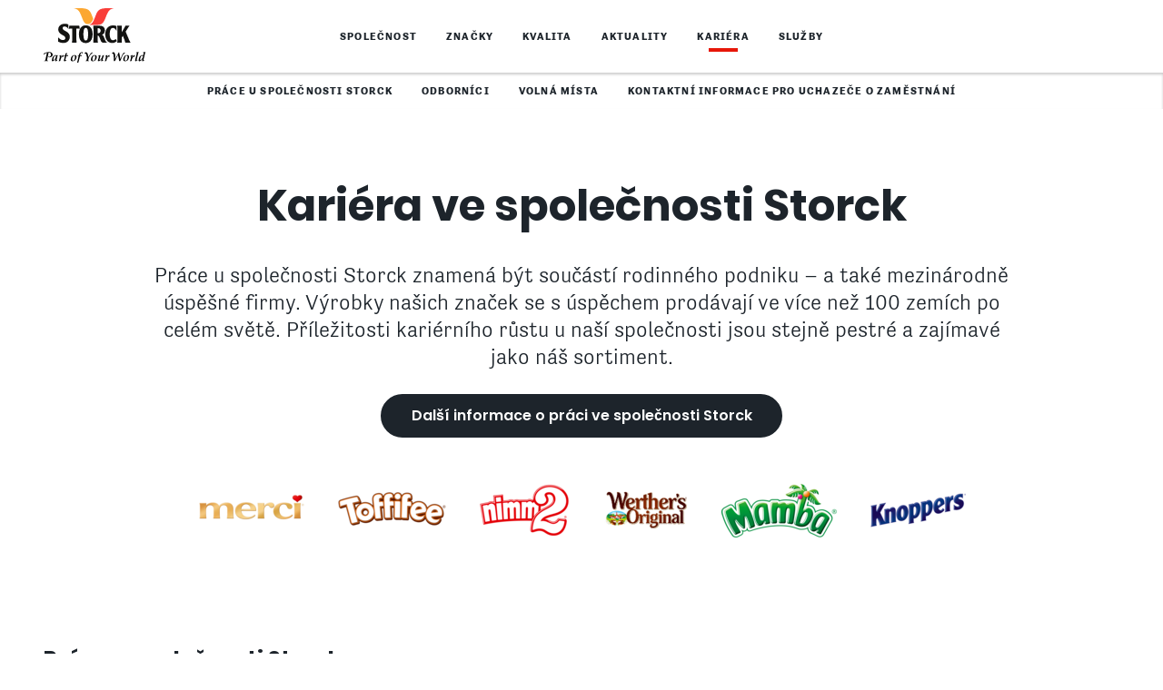

--- FILE ---
content_type: text/html; charset=utf-8
request_url: https://www.storck.cz/cs/kariera
body_size: 10275
content:
<!DOCTYPE html>
<?xml encoding="UTF-8"?><!--[if lt IE 9]><html class="no-js lt-ie9" lang="cs-CZ"><![endif]--><!--[if IE 9]><html class="no-js ie9" lang="cs-CZ"> <![endif]--><!--[if !IE]><!--><html class="no-js" lang="cs-CZ"><!--<![endif]-->
<head><script nonce="KZXtxkjQe8ErplodNMtW-fgsDZuqr7gWxNrbvqdprLhMwyEA8UuDIQ">var feReleasePath="r1523028034";</script>

<meta charset="utf-8">
<!-- 
	This website is powered by TYPO3 - inspiring people to share!
	TYPO3 is a free open source Content Management Framework initially created by Kasper Skaarhoj and licensed under GNU/GPL.
	TYPO3 is copyright 1998-2026 of Kasper Skaarhoj. Extensions are copyright of their respective owners.
	Information and contribution at https://typo3.org/
-->

<base href="/">

<title>Kari&eacute;ra ve spole&#269;nosti Storck</title>
<meta name="generator" content="TYPO3 CMS">
<meta name="description" content="Kari&eacute;ra u spole&#269;nosti Storck znamen&aacute; v&iacute;ce ne&#382; jen pr&aacute;ci pro firmu s mezin&aacute;rodn&iacute; p&#367;sobnost&iacute;. Spole&#269;nost Storck nab&iacute;z&iacute; atraktivn&iacute; zam&#283;stnaneck&eacute; v&yacute;hody.">
<meta name="viewport" content="width=device-width, initial-scale=1">
<meta name="keywords" content="Kari&eacute;rn&iacute; p&#345;&iacute;le&#382;itosti u spole&#269;nosti Storck, kari&eacute;ra u spole&#269;nosti Storck, zam&#283;stnaneck&eacute; v&yacute;hody, odpov&#283;dnost za zam&#283;stnance">
<meta property="og:title" content="Kari&eacute;ra ve spole&#269;nosti Storck">
<meta property="og:description" content="Kari&eacute;ra u spole&#269;nosti Storck znamen&aacute; v&iacute;ce ne&#382; jen pr&aacute;ci pro firmu s mezin&aacute;rodn&iacute; p&#367;sobnost&iacute;. Spole&#269;nost Storck nab&iacute;z&iacute; atraktivn&iacute; zam&#283;stnaneck&eacute; v&yacute;hody.">
<meta property="og:image" content="https://www.storck.cz/r1523028034/frontend/dist/img/global/storck-social-share-hr-intl.jpg">
<meta name="twitter:card" content="summary">
<meta name="twitter:title" content="Kari&eacute;ra ve spole&#269;nosti Storck">
<meta name="twitter:description" content="Kari&eacute;ra u spole&#269;nosti Storck znamen&aacute; v&iacute;ce ne&#382; jen pr&aacute;ci pro firmu s mezin&aacute;rodn&iacute; p&#367;sobnost&iacute;. Spole&#269;nost Storck nab&iacute;z&iacute; atraktivn&iacute; zam&#283;stnaneck&eacute; v&yacute;hody.">
<meta name="twitter:image" content="https://www.storck.cz/r1523028034/frontend/dist/img/global/storck-social-share-hr-intl.jpg">









<link rel="alternate" hreflang="de-DE" href="https://www.storck.com/en/career"><link rel="alternate" hreflang="en-RU" href="https://www.storck.ru/en/career"><link rel="alternate" hreflang="en-GB" href="https://www.storck.co.uk/en/career"><link rel="alternate" hreflang="en-SG" href="https://www.storck.sg/en/career"><link rel="alternate" hreflang="en-GB" href="https://www.storck.ch/en/career"><link rel="alternate" hreflang="en-US" href="https://www.storck.us/en/careers"><link rel="alternate" hreflang="en-AE" href="https://www.storck.ae/en/career"><link rel="alternate" hreflang="en-GB" href="https://www.storck.si/en/career"><link rel="alternate" hreflang="en-CA" href="https://www.storck.ca/en/career"><link rel="alternate" hreflang="en-GB" href="https://www.storck.se/en/career"><link rel="alternate" hreflang="de-AT" href="https://www.storck.at/de/karriere"><link rel="alternate" hreflang="ru-RU" href="https://www.storck.ru/ru/karera"><link rel="alternate" hreflang="hu-HU" href="https://www.storck.hu/hu/karrier"><link rel="alternate" hreflang="zh-SG" href="https://www.storck.sg/zh/%E5%B7%A5%E4%BD%9C%E6%9C%BA%E4%BC%9A"><link rel="alternate" hreflang="de-CH" href="https://www.storck.ch/de/karriere"><link rel="alternate" hreflang="fr-CH" href="https://www.storck.ch/fr/carriere"><link rel="alternate" hreflang="ar-AE" href="https://www.storck.ae/ar/%D8%A7%D9%84%D8%AD%D9%8A%D8%A7%D8%A9-%D8%A7%D9%84%D9%85%D9%87%D9%86%D9%8A%D8%A9"><link rel="alternate" hreflang="pl-PL" href="https://www.storck.pl/pl/kariera"><link rel="alternate" hreflang="sk-SK" href="https://www.storck.sk/sk/kariera"><link rel="alternate" hreflang="nl-NL" href="https://www.storck.nl/nl/carriere"><link rel="alternate" hreflang="sl-SI" href="https://www.storck.si/sl/kariera"><link rel="alternate" hreflang="fr-CA" href="https://www.storck.ca/fr/carriere"><link rel="alternate" hreflang="es-ES" href="https://www.storck.es/es/carrera"><link rel="alternate" hreflang="it-IT" href="https://www.storck.it/it/carriera"><link rel="alternate" hreflang="nl-BE" href="https://www.storck.be/nl/carriere"><link rel="alternate" hreflang="fr-BE" href="https://www.storck.be/fr/carriere"><link rel="alternate" hreflang="hr-HR" href="https://www.storck.hr/hr/karijera"><link rel="alternate" hreflang="sv-SE" href="https://www.storck.se/sv/jobba-hos-storck">
            <link rel="preload" as="script" href="/r1523028034/frontend/dist/js/vendor/require.js">
            <link rel="preload" as="script" href="/r1523028034/frontend/dist/js/custom/main.js">			<link rel="manifest" href="/r1523028034/frontend/dist/img/favicon/manifest.json">
			<meta name="application-name" content="Storck.com">
			<link rel="shortcut icon" type="image/x-icon; charset=binary" href="/r1523028034/frontend/dist/img/favicon/favicon.ico">
			<link rel="mask-icon" href="/r1523028034/frontend/dist/img/favicon/safari-pinned-tab.svg" color="#de281f">
			<link rel="icon" type="image/x-icon; charset=binary" href="/r1523028034/frontend/dist/img/favicon/favicon.ico">
			<link rel="icon" type="image/png" sizes="16x16" href="/r1523028034/frontend/dist/img/favicon/favicon-16x16.png">
			<link rel="icon" type="image/png" sizes="32x32" href="/r1523028034/frontend/dist/img/favicon/favicon-32x32.png">
			<link rel="icon" type="image/png" sizes="96x96" href="/r1523028034/frontend/dist/img/favicon/favicon-96x96.png">
			<link rel="icon" type="image/png" sizes="192x192" href="/r1523028034/frontend/dist/img/favicon/android-chrome-192x192.png">
			<link rel="icon" type="image/png" sizes="194x194" href="/r1523028034/frontend/dist/img/favicon/favicon-194x194.png">
			<link rel="apple-touch-icon" sizes="57x57" href="/r1523028034/frontend/dist/img/favicon/apple-touch-icon-57x57.png">
			<link rel="apple-touch-icon" sizes="60x60" href="/r1523028034/frontend/dist/img/favicon/apple-touch-icon-60x60.png">
			<link rel="apple-touch-icon" sizes="72x72" href="/r1523028034/frontend/dist/img/favicon/apple-touch-icon-72x72.png">
			<link rel="apple-touch-icon" sizes="76x76" href="/r1523028034/frontend/dist/img/favicon/apple-touch-icon-76x76.png">
			<link rel="apple-touch-icon" sizes="114x114" href="/r1523028034/frontend/dist/img/favicon/apple-touch-icon-114x114.png">
			<link rel="apple-touch-icon" sizes="120x120" href="/r1523028034/frontend/dist/img/favicon/apple-touch-icon-120x120.png">
			<link rel="apple-touch-icon" sizes="144x144" href="/r1523028034/frontend/dist/img/favicon/apple-touch-icon-144x144.png">
			<link rel="apple-touch-icon" sizes="152x152" href="/r1523028034/frontend/dist/img/favicon/apple-touch-icon-152x152.png">
			<link rel="apple-touch-icon" sizes="180x180" href="/r1523028034/frontend/dist/img/favicon/apple-touch-icon-180x180.png">
			<meta name="msapplication-TileColor" content="#ffffff">
			<meta name="msapplication-config" content="/r1523028034/frontend/dist/img/favicon/browserconfig.xml">
			<meta name="msapplication-TileImage" content="/r1523028034/frontend/dist/img/favicon/mstile-144x144.png">
			<meta name="msapplication-square70x70logo" content="/r1523028034/frontend/dist/img/favicon/mstile-70x70.png">
			<meta name="msapplication-square150x150logo" content="/r1523028034/frontend/dist/img/favicon/mstile-150x150.png">
			<meta name="msapplication-wide310x150logo" content="/r1523028034/frontend/dist/img/favicon/mstile-310x150.png">
			<meta name="msapplication-square310x310logo" content="/r1523028034/frontend/dist/img/favicon/mstile-310x310.png">
			<meta name="theme-color" content="#ffffff">
			<meta name="mobile-web-app-capable" content="yes">
			<meta name="apple-mobile-web-app-capable" content="yes">
			<meta name="apple-mobile-web-app-title" content="Storck.com">				<link href="/r1523028034/frontend/dist/css/main.css?v=64068594" rel="stylesheet">
				<script src="/r1523028034/frontend/dist/js/head.js?v=64068594" type="text/javascript"></script>
</head>
<body>




        

    

    
        <!-- Start Piwik PRO Tag Manager code -->
        <script nonce="KZXtxkjQe8ErplodNMtW-fgsDZuqr7gWxNrbvqdprLhMwyEA8UuDIQ" type="text/javascript">document.addEventListener("DOMContentLoaded",(function(){for(var e=!document.getElementById("cookie-notification")?.dataset?.lang,t="trackingAccepted=",n=decodeURIComponent(document.cookie).split(";"),o="",a=0;a<n.length;a++){for(var i=n[a];" "==i.charAt(0);)i=i.substring(1);0==i.indexOf(t)&&(o=i.substring(17,i.length))}window.enablePiwik=function(){!function(e,t,n,o,a){var i=(e.location.href.match("stg_debug")||e.document.cookie.match("stg_debug"))&&!e.location.href.match("stg_disable_debug");!function(e,n,o){var a="";if(o){var i=new Date;i.setTime(i.getTime()+24*o*60*60*1e3),a="; expires="+i.toUTCString()}t.cookie=e+"="+n+a+"; path=/"}("stg_debug",i?1:"",i?365:-1),e[o]=e[o]||[],e[o].push({start:(new Date).getTime(),event:"stg.start"});var r=t.getElementsByTagName(n)[0],c=t.createElement(n);c.async=!0,c.src="//logfiles.storck.com/containers/c415e5f7-d005-41a5-9de7-30ff77a9e317.js",i&&(c.src=c.src+"?stg_debug"),r.parentNode.insertBefore(c,r)}(window,document,"script","dataLayer")},("true"===o||e)&&window.enablePiwik()}));</script><noscript><iframe src="//logfiles.storck.com/containers/c415e5f7-d005-41a5-9de7-30ff77a9e317/noscript.html" height="0" width="0" style="display:none;visibility:hidden"></iframe></noscript>
        <!-- End Piwik PRO Tag Manager code -->

    

    

<div class="site">
	

    
    
            
        

    
    

        
        

        
        
                
                        <header class="site-header site-header--level-4 site-header--fixed">
                            <nav class="nav-wrap  auto-init" data-module="modules/navigation_mobile, modules/navigation_desktop, modules/scrollspy" aria-label="Top menu bar" id="main-navigation" data-options='{"offset":"auto"}'>

                                
                                

    
    

    
        <style nonce="KZXtxkjQe8ErplodNMtW-fgsDZuqr7gWxNrbvqdprLhMwyEA8UuDIQ">
    #cookieMiddlewareUrl {
        display: none;
    }
</style>
<div id="cookieMiddlewareUrl" nonce="KZXtxkjQe8ErplodNMtW-fgsDZuqr7gWxNrbvqdprLhMwyEA8UuDIQ" data-url="https://static.storck.com/middleware/"></div>
<script nonce="KZXtxkjQe8ErplodNMtW-fgsDZuqr7gWxNrbvqdprLhMwyEA8UuDIQ">
    /*<![CDATA[*/
    document.addEventListener("DOMContentLoaded", function() {
        if (typeof require !== 'function') {
            head = document.getElementsByTagName('head')[0];
            script = document.createElement('script');
            script.type = 'text/javascript';
            script.src = 'https://static.storck.com/middleware//js/vendor/js.cookie-3.0.5.min.js';
            head.appendChild(script);

            head = document.getElementsByTagName('head')[0];
            script = document.createElement('script');
            script.type = 'text/javascript';
            script.src = 'https://static.storck.com/middleware//js/old-projects/modCookieNotice.js';
            head.appendChild(script);
        }
    });

    if (
        typeof require === undefined ||
        !require
    ) {
        var require = {
            paths: {
                middleware: 'https://static.storck.com/middleware/',
                middlewareCookie: 'https://static.storck.com/middleware/'
            }
        };
    } else {
        require.paths.middleware = 'https://static.storck.com/middleware/';
        require.paths.middlewareCookie = 'https://static.storck.com/middleware/';
    }

    var css = document.createElement("style");
    css.type = "text/css";
    css.setAttribute('nonce', "KZXtxkjQe8ErplodNMtW-fgsDZuqr7gWxNrbvqdprLhMwyEA8UuDIQ");
    css.innerHTML = ".nav-notification .text-copy--small a { color: #F6F5F3; }" +
            ".nav-notification .text-copy--small a:visited { color: #F6F5F3; }" +
            ".nav-notification .teaser-advice .text-copy--small a:after { background-color: #F6F5F3; }" +
            ".nav-notification .text-copy--small a:before { background-color: #F6F5F3; }" +
            ".nav-notification .text-copy--small p { color: #F6F5F3; }" +
            ".nav-notification .teaser-advice { background-color: #FDA816; }" +
            ".nav-notification .teaser-advice .headline-3 { color: #F6F5F3; }" +
            ".nav-notification .teaser-advice__tracking-confirm { color: #ffffff; }" +
            ".nav-notification .teaser-advice__tracking-confirm { background-color: #78B414; }" +
            ".nav-notification .teaser-advice__confirm { color: #FDA816; }";
            ".nav-notification .teaser-advice__confirm:visited { color: #ffffff; }";
    document.body.appendChild(css);
    /*]]>*/
</script>

<div id="cookie-notification" style="display:none" class="nav-notification auto-init" data-module="middleware/js/custom/modules/modCookieNotice-v2" data-lang="cs_CZ">

    <div class="nav-notification__layer" data-nograylayer=""></div>

    <div class="teaser-advice">
        <div class="grid">
            <div class="grid__col-6">
                <h2 class="headline-3 separator-top">Banner pro soubory cookie</h2>
            </div>
            <div class="grid__col-18">
                <div class="text-copy--small">
                    <p>
                        &#381;&aacute;d&aacute;me v&aacute;s o souhlas s vyu&#382;&iacute;v&aacute;n&iacute;m soubor&#367; cookie, kter&eacute; n&aacute;m pom&aacute;haj&iacute; prov&aacute;d&#283;t hodnocen&iacute;
                        na&scaron;ich webov&yacute;ch str&aacute;nek a optimalizovat je tak pro pot&#345;eby na&scaron;ich u&#382;ivatel&#367;. Dal&scaron;&iacute; informace
                        z&iacute;sk&aacute;te kliknut&iacute;m na na&scaron;e<a href="/cs/zasady-ochrany-osobnich-udaju/"> &bdquo;Z&aacute;sady ochrany osobn&iacute;ch
                        &uacute;daj&#367;&ldquo;</a>.
                    </p>
                </div>
            </div>
            <div class="grid__col-6">
                <div class="buttons-wrapper">
                    <a href="#" class="teaser-advice__tracking-confirm btn--light">Ano, souhlas&iacute;m.</a>
                    <a href="#" class="teaser-advice__tracking-deny btn--light">Ne, pokra&#269;ovat bez analytick&yacute;ch soubor&#367;
                        cookie.</a>
                </div>
            </div>
        </div>
    </div>
</div>
    



                                <div class="nav-head">
                                    <a aria-label="Homepage link" class="nav-head__brand" tabindex="2001" href="/cs">
                                        
                                                <picture>
                                                    <!--[if IE 9]>
                                                    <video style="display: none;"><![endif]-->
                                                    <source type="image/svg+xml" srcset="/r1523028034/frontend/dist/img/global/storck-logo.svg">
                                                    <!--[if IE 9]></video><![endif]-->
                                                    <img src="/r1523028034/frontend/dist/img/global/storck-logo.png" class="img-logo__img" alt="Storck header logo">
                                                </source></picture>
                                            
                                    </a>
                                    <button class="nav-head__hamburger" tabindex="2002" aria-label="Open mobile menu" aria-expanded="false" aria-controls="main-menu">
                                        <span class="icon-hamburger-nav" role="presentation" aria-hidden="true"></span>
                                    </button>
                                    <button class="nav-head__close" tabindex="2003" aria-label="Close mobile menu" aria-expanded="true" aria-controls="main-menu">
                                        <span class="icon-close-nav" role="presentation" aria-hidden="true"></span>
                                    </button>
                                </div>
                                <div class="nav__menu-wrapper " id="main-menu">
                                    <div class="nav-control">
                                        <button class="nav-control__back" tabindex="2004" aria-label="Return to previous menu">
                                            <span class="icon-big-arrow-left" role="presentation" aria-hidden="true"></span>
                                        </button>
                                        <div class="nav-control__info" aria-live="polite"></div>
                                        <a href="#open" class="nav-control__open" tabindex="2005" aria-label="Open submenu" aria-expanded="false" aria-controls="main-menu" role="button">
                                            <span class="icon-expand-list" role="presentation" aria-hidden="true"></span>
                                        </a>
                                    </div>

                                    

                                    

                                    

	

	
	

	
		<div class="nav__list-wrapper nav__list-wrapper--level-1 " data-module="">

            

            
                
            
                
            
                
            
                
            
                
                    
                
            
                
            

			<ul class="nav__list nav" aria-label="Navigation level 1">

				
				
				

                
                
                    
                        
                                <li class="nav__entry " aria-label="">
                                    <a href="/cs/spolecnost" class="nav__link" tabindex="2101" aria-current="">
                                        Spole&#269;nost
                                        
                                            <span class="nav__link-sublevel icon-big-arrow-right" tabindex="2102" aria-label="Open sub menu" role="button"></span>
                                        
                                    </a>

							
                            

							
							
                            
							
									
									

	

	
	

	
		<div class="nav__list-wrapper nav__list-wrapper--level-2 sub-level auto-init" data-module="modules/navigation_scroll">

            

            
                
            
                
            

			<ul class="nav__list nav" aria-label="Navigation level 2">

				
				
				

                
                
                    
                        
                                <li class="nav__entry " aria-label="">
                                    <a href="/cs/spolecnost/nase-vize" class="nav__link" tabindex="2201" aria-current="">
                                        Na&scaron;e vize
                                        
                                    </a>

							
                            

							
							
                            
							

                                    
                                    

									
									

	

    



									
									
								

						</li>
							
					

					
					
						
						
					
				
                    
                        
                                <li class="nav__entry " aria-label="">
                                    <a href="/cs/spolecnost/storck-ceska-republika" class="nav__link" tabindex="2202" aria-current="">
                                        Storck &#268;esk&aacute; republika
                                        
                                    </a>

							
                            

							
							
                            
							

                                    
                                    

									
									

	

    



									
									
								

						</li>
							
					

					
					
						
						
					
				

			</ul>

            
            
                
                

	

	


            

            

		</div>
	


								

						</li>
							
					

					
					
				
                    
                        
                                <li class="nav__entry " aria-label="">
                                    <a href="/cs/znacky" class="nav__link" tabindex="2103" aria-current="">
                                        Zna&#269;ky
                                        
                                            <span class="nav__link-sublevel icon-big-arrow-right" tabindex="2104" aria-label="Open sub menu" role="button"></span>
                                        
                                    </a>

							
                            

							
							
                            
							
									
									

	

	
	

	
		<div class="nav__list-wrapper nav__list-wrapper--level-2 sub-level auto-init" data-module="modules/navigation_scroll">

            

            
                
            
                
            
                
            
                
            
                
            
                
            
                
            

			<ul class="nav__list nav" aria-label="Navigation level 2">

				
				
				

                
                
                    
                        
                                <li class="nav__entry " aria-label='Sub-menu for "merci"'>
                                    <a href="/cs/znacky/merci" class="nav__link" tabindex="2203" aria-current="">
                                        merci
                                        
                                            <span class="nav__link-sublevel icon-big-arrow-right" tabindex="2204" aria-label="Open sub menu" role="button"></span>
                                        
                                    </a>

							
                            

							
							
                            
							
									
									

	

	
	

	
		<div class="nav__list-wrapper nav__list-wrapper--level-3 sub-level auto-init" data-module="modules/navigation_scroll">

            

            
                
            

			<ul class="nav__list nav" aria-label="Navigation level 3">

				
				
					

	

	
		

			<li class="nav__entry">

				
				

						
						
                                <a href="/cs/znacky/merci#anchor-17971" class="nav__link" tabindex="2301">Novinky</a>

							

					

			</li>

		
	
		

			<li class="nav__entry">

				
				

						
						
                                <a href="/cs/znacky/merci#anchor-17963" class="nav__link" tabindex="2302">Sortiment v&yacute;robk&#367;</a>

							

					

			</li>

		
	


                    
                    
				
				

                
                
                    
                        
                                <li class="nav__entry " aria-label="">
                                    <a href="/cs/znacky/merci/vyzivove-udaje" class="nav__link" tabindex="2303" aria-current="">
                                        V&yacute;&#382;ivov&eacute; &uacute;daje
                                        
                                    </a>

							
                            

							
							
                            
							

                                    
                                    

									
									

	

    



									
									
								

						</li>
							
					

					
					
						
						
					
				

			</ul>

            
            
                
                

	

	


            

            

		</div>
	


								

						</li>
							
					

					
					
						
						
					
				
                    
                        
                                <li class="nav__entry " aria-label='Sub-menu for "Toffifee"'>
                                    <a href="/cs/znacky/toffifee" class="nav__link" tabindex="2205" aria-current="">
                                        Toffifee
                                        
                                            <span class="nav__link-sublevel icon-big-arrow-right" tabindex="2206" aria-label="Open sub menu" role="button"></span>
                                        
                                    </a>

							
                            

							
							
                            
							
									
									

	

	
	

	
		<div class="nav__list-wrapper nav__list-wrapper--level-3 sub-level auto-init" data-module="modules/navigation_scroll">

            

            
                
            

			<ul class="nav__list nav" aria-label="Navigation level 3">

				
				
					

	

	
		

			<li class="nav__entry">

				
				

						
						
                                <a href="/cs/znacky/toffifee#anchor-18019" class="nav__link" tabindex="2304">Novinky</a>

							

					

			</li>

		
	
		

			<li class="nav__entry">

				
				

						
						
                                <a href="/cs/znacky/toffifee#anchor-18016" class="nav__link" tabindex="2305">Sortiment v&yacute;robk&#367;</a>

							

					

			</li>

		
	


                    
                    
				
				

                
                
                    
                        
                                <li class="nav__entry " aria-label="">
                                    <a href="/cs/znacky/toffifee/vyzivove-udaje" class="nav__link" tabindex="2306" aria-current="">
                                        V&yacute;&#382;ivov&eacute; &uacute;daje
                                        
                                    </a>

							
                            

							
							
                            
							

                                    
                                    

									
									

	

    



									
									
								

						</li>
							
					

					
					
						
						
					
				

			</ul>

            
            
                
                

	

	


            

            

		</div>
	


								

						</li>
							
					

					
					
						
						
					
				
                    
                        
                                <li class="nav__entry " aria-label='Sub-menu for "nimm2"'>
                                    <a href="/cs/znacky/nimm2" class="nav__link" tabindex="2207" aria-current="">
                                        nimm2
                                        
                                            <span class="nav__link-sublevel icon-big-arrow-right" tabindex="2208" aria-label="Open sub menu" role="button"></span>
                                        
                                    </a>

							
                            

							
							
                            
							
									
									

	

	
	

	
		<div class="nav__list-wrapper nav__list-wrapper--level-3 sub-level auto-init" data-module="modules/navigation_scroll">

            

            
                
            

			<ul class="nav__list nav" aria-label="Navigation level 3">

				
				
					

	

	
		

			<li class="nav__entry">

				
				

						
						
                                <a href="/cs/znacky/nimm2#anchor-18773" class="nav__link" tabindex="2307">Novinky</a>

							

					

			</li>

		
	
		

			<li class="nav__entry">

				
				

						
						
                                <a href="/cs/znacky/nimm2#anchor-18779" class="nav__link" tabindex="2308">Sortiment v&yacute;robk&#367;</a>

							

					

			</li>

		
	


                    
                    
				
				

                
                
                    
                        
                                <li class="nav__entry " aria-label="">
                                    <a href="/cs/znacky/nimm2/vyzivove-udaje" class="nav__link" tabindex="2309" aria-current="">
                                        V&yacute;&#382;ivov&eacute; &uacute;daje
                                        
                                    </a>

							
                            

							
							
                            
							

                                    
                                    

									
									

	

    



									
									
								

						</li>
							
					

					
					
						
						
					
				

			</ul>

            
            
                
                

	

	


            

            

		</div>
	


								

						</li>
							
					

					
					
						
						
					
				
                    
                        
                                <li class="nav__entry " aria-label="Sub-menu for &quot;Werther's Original&quot;">
                                    <a href="/cs/znacky/werthers-original" class="nav__link" tabindex="2209" aria-current="">
                                        Werther's Original
                                        
                                            <span class="nav__link-sublevel icon-big-arrow-right" tabindex="2210" aria-label="Open sub menu" role="button"></span>
                                        
                                    </a>

							
                            

							
							
                            
							
									
									

	

	
	

	
		<div class="nav__list-wrapper nav__list-wrapper--level-3 sub-level auto-init" data-module="modules/navigation_scroll">

            

            
                
            

			<ul class="nav__list nav" aria-label="Navigation level 3">

				
				
					

	

	
		

			<li class="nav__entry">

				
				

						
						
                                <a href="/cs/znacky/werthers-original#anchor-18079" class="nav__link" tabindex="2310">Sortiment v&yacute;robk&#367;</a>

							

					

			</li>

		
	


                    
                    
				
				

                
                
                    
                        
                                <li class="nav__entry " aria-label="">
                                    <a href="/cs/znacky/werthers-original/vyzivove-udaje" class="nav__link" tabindex="2311" aria-current="">
                                        V&yacute;&#382;ivov&eacute; &uacute;daje
                                        
                                    </a>

							
                            

							
							
                            
							

                                    
                                    

									
									

	

    



									
									
								

						</li>
							
					

					
					
						
						
					
				

			</ul>

            
            
                
                

	

	


            

            

		</div>
	


								

						</li>
							
					

					
					
						
						
					
				
                    
                        
                                <li class="nav__entry " aria-label="">
                                    <a href="/cs/znacky/mamba" class="nav__link" tabindex="2211" aria-current="">
                                        Mamba
                                        
                                            <span class="nav__link-sublevel icon-big-arrow-right" tabindex="2212" aria-label="Open sub menu" role="button"></span>
                                        
                                    </a>

							
                            

							
							
                            
							
									
									

	

	
	

	
		<div class="nav__list-wrapper nav__list-wrapper--level-3 sub-level auto-init" data-module="modules/navigation_scroll">

            

            
                
            

			<ul class="nav__list nav" aria-label="Navigation level 3">

				
				
				

                
                
                    
                        
                                <li class="nav__entry " aria-label="">
                                    <a href="/cs/znacky/mamba/vyzivove-udaje" class="nav__link" tabindex="2312" aria-current="">
                                        V&yacute;&#382;ivov&eacute; &uacute;daje
                                        
                                    </a>

							
                            

							
							
                            
							

                                    
                                    

									
									

	

    



									
									
								

						</li>
							
					

					
					
						
						
					
				

			</ul>

            
            
                
                

	

	


            

            

		</div>
	


								

						</li>
							
					

					
					
						
						
					
				
                    
                        
                                <li class="nav__entry " aria-label='Sub-menu for "Knoppers"'>
                                    <a href="/cs/znacky/knoppers" class="nav__link" tabindex="2213" aria-current="">
                                        Knoppers
                                        
                                            <span class="nav__link-sublevel icon-big-arrow-right" tabindex="2214" aria-label="Open sub menu" role="button"></span>
                                        
                                    </a>

							
                            

							
							
                            
							
									
									

	

	
	

	
		<div class="nav__list-wrapper nav__list-wrapper--level-3 sub-level auto-init" data-module="modules/navigation_scroll">

            

            
                
            

			<ul class="nav__list nav" aria-label="Navigation level 3">

				
				
					

	

	
		

			<li class="nav__entry">

				
				

						
						
                                <a href="/cs/znacky/knoppers#anchor-18121" class="nav__link" tabindex="2313">Sortiment v&yacute;robk&#367;</a>

							

					

			</li>

		
	


                    
                    
				
				

                
                
                    
                        
                                <li class="nav__entry " aria-label="">
                                    <a href="/cs/znacky/knoppers/vyzivove-udaje" class="nav__link" tabindex="2314" aria-current="">
                                        V&yacute;&#382;ivov&eacute; &uacute;daje
                                        
                                    </a>

							
                            

							
							
                            
							

                                    
                                    

									
									

	

    



									
									
								

						</li>
							
					

					
					
						
						
					
				

			</ul>

            
            
                
                

	

	


            

            

		</div>
	


								

						</li>
							
					

					
					
						
						
					
				
                    
                        
                                <li class="nav__entry " aria-label='Sub-menu for "Bunte Welt"'>
                                    <a href="/cs/znacky/bunte-welt" class="nav__link" tabindex="2215" aria-current="">
                                        Bunte Welt
                                        
                                            <span class="nav__link-sublevel icon-big-arrow-right" tabindex="2216" aria-label="Open sub menu" role="button"></span>
                                        
                                    </a>

							
                            

							
							
                            
							
									
									

	

	
	

	
		<div class="nav__list-wrapper nav__list-wrapper--level-3 sub-level auto-init" data-module="modules/navigation_scroll">

            

            
                
            

			<ul class="nav__list nav" aria-label="Navigation level 3">

				
				
					

	

	
		

			<li class="nav__entry">

				
				

						
						
                                <a href="/cs/znacky/bunte-welt#anchor-18838" class="nav__link" tabindex="2315">Sortiment v&yacute;robk&#367;</a>

							

					

			</li>

		
	


                    
                    
				
				

                
                
                    
                        
                                <li class="nav__entry " aria-label="">
                                    <a href="/cs/znacky/bunte-welt/vyzivove-udaje" class="nav__link" tabindex="2316" aria-current="">
                                        V&yacute;&#382;ivov&eacute; &uacute;daje
                                        
                                    </a>

							
                            

							
							
                            
							

                                    
                                    

									
									

	

    



									
									
								

						</li>
							
					

					
					
						
						
					
				

			</ul>

            
            
                
                

	

	


            

            

		</div>
	


								

						</li>
							
					

					
					
						
						
					
				

			</ul>

            
            
                
                

	

	


            

            

		</div>
	


								

						</li>
							
					

					
					
				
                    
                        
                                <li class="nav__entry " aria-label="">
                                    <a href="/cs/kvalita" class="nav__link" tabindex="2105" aria-current="">
                                        Kvalita
                                        
                                            <span class="nav__link-sublevel icon-big-arrow-right" tabindex="2106" aria-label="Open sub menu" role="button"></span>
                                        
                                    </a>

							
                            

							
							
                            
							
									
									

	

	
	

	
		<div class="nav__list-wrapper nav__list-wrapper--level-2 sub-level auto-init" data-module="modules/navigation_scroll">

            

            
                
            
                
            

			<ul class="nav__list nav" aria-label="Navigation level 2">

				
				
				

                
                
                    
                        
                                <li class="nav__entry " aria-label="">
                                    <a href="/cs/kvalita/kvalita-vyrobku" class="nav__link" tabindex="2217" aria-current="">
                                        Kvalita v&yacute;robk&#367;
                                        
                                    </a>

							
                            

							
							
                            
							

                                    
                                    

									
									

	

    



									
									
								

						</li>
							
					

					
					
						
						
					
				
                    
                        
                                <li class="nav__entry " aria-label="">
                                    <a href="/cs/kvalita/vyvoj-vyrobku" class="nav__link" tabindex="2218" aria-current="">
                                        V&yacute;voj v&yacute;robk&#367;
                                        
                                    </a>

							
                            

							
							
                            
							

                                    
                                    

									
									

	

    



									
									
								

						</li>
							
					

					
					
						
						
					
				

			</ul>

            
            
                
                

	

	


            

            

		</div>
	


								

						</li>
							
					

					
					
				
                    
                        
                                <li class="nav__entry " aria-label="">
                                    <a href="/cs/aktuality" class="nav__link" tabindex="2107" aria-current="">
                                        Aktuality
                                        
                                    </a>

							
                            

							
							
                            
							

                                    
                                    

									
									

	

    



									
									
								

						</li>
							
					

					
					
				
                    
                        
                                <li class="nav__entry nav__entry--active" aria-label="">
                                    <a href="/cs/kariera" class="nav__link" tabindex="2108" aria-current="page" aria-expanded="true">
                                        Kari&eacute;ra
                                        
                                            <span class="nav__link-sublevel icon-big-arrow-right" tabindex="2109" aria-label="Open sub menu" role="button"></span>
                                        
                                    </a>

							
                            

							
							
                            
							
									
									

	

	
	

	
		<div class="nav__list-wrapper nav__list-wrapper--level-2 sub-level auto-init" data-module="modules/navigation_scroll">

            

            
                
            
                
            
                
            
                
            

			<ul class="nav__list nav" aria-label="Navigation level 2">

				
				
				

                
                
                    
                        
                                <li class="nav__entry " aria-label="">
                                    <a href="/cs/kariera/prace-u-spolecnosti-storck" class="nav__link" tabindex="2219" aria-current="">
                                        Pr&aacute;ce u spole&#269;nosti Storck
                                        
                                            <span class="nav__link-sublevel icon-big-arrow-right" tabindex="2220" aria-label="Open sub menu" role="button"></span>
                                        
                                    </a>

							
                            

							
							
                            
							
									
									

	

	
	

	
		<div class="nav__list-wrapper nav__list-wrapper--level-3 sub-level auto-init" data-module="modules/navigation_scroll">

            

            
                
            
                
            

			<ul class="nav__list nav" aria-label="Navigation level 3">

				
				
				

                
                
                    
                        
                                <li class="nav__entry " aria-label="">
                                    <a href="/cs/kariera/prace-u-spolecnosti-storck/zamestnanecke-vyhody" class="nav__link" tabindex="2317" aria-current="">
                                        Zam&#283;stnaneck&eacute; v&yacute;hody
                                        
                                    </a>

							
                            

							
							
                            
							

                                    
                                    

									
									

	

    



									
									
								

						</li>
							
					

					
					
						
						
					
				
                    
                        
                                <li class="nav__entry " aria-label="">
                                    <a href="/cs/kariera/prace-u-spolecnosti-storck/mezinarodni-provozy" class="nav__link" tabindex="2318" aria-current="">
                                        Mezin&aacute;rodn&iacute; provozy
                                        
                                    </a>

							
                            

							
							
                            
							

                                    
                                    

									
									

	

    



									
									
								

						</li>
							
					

					
					
						
						
					
				

			</ul>

            
            
                
                

	

	


            

            

		</div>
	


								

						</li>
							
					

					
					
						
						
					
				
                    
                        
                                <li class="nav__entry " aria-label="">
                                    <a href="/cs/kariera/odbornici" class="nav__link" tabindex="2221" aria-current="">
                                        Odborn&iacute;ci
                                        
                                    </a>

							
                            

							
							
                            
							

                                    
                                    

									
									

	

    



									
									
								

						</li>
							
					

					
					
						
						
					
				
                    
                        
                                <li class="nav__entry " aria-label="">
                                    <a href="/cs/kariera/volna-mista" class="nav__link" tabindex="2222" aria-current="">
                                        Voln&aacute; m&iacute;sta
                                        
                                    </a>

							
                            

							
							
                            
							

                                    
                                    

									
									

	

    



									
									
								

						</li>
							
					

					
					
						
						
					
				
                    
                        
                                <li class="nav__entry " aria-label="">
                                    <a href="/cs/kariera/kontaktni-informace-pro-uchazece-o-zamestnani" class="nav__link" tabindex="2223" aria-current="">
                                        Kontaktn&iacute; informace pro uchaze&#269;e o zam&#283;stn&aacute;n&iacute;
                                        
                                    </a>

							
                            

							
							
                            
							

                                    
                                    

									
									

	

    



									
									
								

						</li>
							
					

					
					
						
						
					
				

			</ul>

            
            
                
                

	

	


            

            

		</div>
	


								

						</li>
							
					

					
					
				
                    
                        
                                <li class="nav__entry " aria-label='Sub-menu for "Slu&#382;by"'>
                                    <a href="/cs/sluzby" class="nav__link" tabindex="2110" aria-current="">
                                        Slu&#382;by
                                        
                                    </a>

							
                            

							
							
                            
							

                                    
                                    
                                        
                                        
                                    

									
									

	

    
		
		

		<div class="nav__list-wrapper nav__list-wrapper--level-2 sub-level auto-init" data-module="modules/navigation_scroll">

			<ul class="nav__list nav" aria-label="Navigation level 2">

				

	

	
		

			<li class="nav__entry">

				
				

						
						
                                <a href="/cs/sluzby#anchor-18542" class="nav__link" tabindex="2224">Na&scaron;e slu&#382;by spot&#345;ebitel&#367;m</a>

							

					

			</li>

		
	
		

			<li class="nav__entry">

				
				

						
						
                                <a href="/cs/sluzby#anchor-18540" class="nav__link" tabindex="2225">Na koho se obr&aacute;tit</a>

							

					

			</li>

		
	
		

			<li class="nav__entry">

				
				

						
						
                                <a href="/cs/sluzby#anchor-18538" class="nav__link" tabindex="2226">Poloha</a>

							

					

			</li>

		
	



			</ul>

            
            

	

	



		</div>

	



									
									
								

						</li>
							
					

					
					
				

			</ul>

            
            

            
                <div class="nav__site-title">
                    <a href="link"></a>
                </div>
            

		</div>
	



                                    

                                    
                                </div>
                                <div class="nav__bg-overlay" role="presentation" aria-hidden="true"></div>

                                
                                

    
    

    



                                
                                
    


                            </nav>
                        </header>
                    
            
    


    <main class="site-main" role="main">

		

	
        
			<section id="c36570" class="mod-mainstage-fullwidth--space full-width auto-init mod-mainstage-fullwidth  owl-carousel owl-theme" data-module="modules/carousel" data-options='{"autoplay": "true", "autoplaySpeed": "1000"}'>
				
					<div class="intro-image ">
						<div class="intro-image__content">
                            
                            <picture><!--[if IE 9]><video style="display: none;"><![endif]--><source srcset="/fileadmin/dam/_processed_/d/d/csm_guido-b-it-manager-desktop_f0fc992b39.jpg 1x, /fileadmin/dam/_processed_/d/d/csm_guido-b-it-manager-desktop_76e88538dc.jpg 2x" media="(min-width: 1280px)"></source><source srcset="/fileadmin/dam/_processed_/2/2/csm_guido-b-it-manager-tablet_f9035a9f3e.jpg 1x, /fileadmin/dam/_processed_/2/2/csm_guido-b-it-manager-tablet_d826863547.jpg 2x" media="(min-width: 768px)"></source><source srcset="/fileadmin/dam/_processed_/5/5/csm_guido-b-it-manager-mobile_4aa24a4e43.jpg 1x, /fileadmin/dam/_processed_/5/5/csm_guido-b-it-manager-mobile_62c9db32bb.jpg 2x"></source><!--[if IE 9]></video><![endif]--><img alt="" class="img-block intro-image__img" src="/fileadmin/dam/_processed_/5/5/csm_guido-b-it-manager-mobile_4aa24a4e43.jpg"></picture>
                            
						</div>
                        
					</div>
				
					<div class="intro-image ">
						<div class="intro-image__content">
                            
                            <picture><!--[if IE 9]><video style="display: none;"><![endif]--><source srcset="/fileadmin/dam/_processed_/2/f/csm_vanessa-l-einkauf-desktop_0319cdb35d.jpg 1x, /fileadmin/dam/_processed_/2/f/csm_vanessa-l-einkauf-desktop_c8ce634a60.jpg 2x" media="(min-width: 1280px)"></source><source srcset="/fileadmin/dam/_processed_/9/2/csm_vanessa-l-einkauf-tablet_3cd6e5b036.jpg 1x, /fileadmin/dam/_processed_/9/2/csm_vanessa-l-einkauf-tablet_55c5e1fa8d.jpg 2x" media="(min-width: 768px)"></source><source srcset="/fileadmin/dam/_processed_/c/a/csm_vanessa-l-einkauf-mobile_c8432ca8f4.jpg 1x, /fileadmin/dam/_processed_/c/a/csm_vanessa-l-einkauf-mobile_5d205870f2.jpg 2x"></source><!--[if IE 9]></video><![endif]--><img alt="" class="img-block intro-image__img" src="/fileadmin/dam/_processed_/c/a/csm_vanessa-l-einkauf-mobile_c8432ca8f4.jpg"></picture>
                            
						</div>
                        
					</div>
				
			</section>
		
	






		<section id="c18408" class="mod-intro-text mod-space--xsmall">
			<div class="grid-center grid-center--intro-text">
				<div class="grid-center__col-24-intro-text">
					

					<h1 class="headline-1">
                        Kari&eacute;ra ve spole&#269;nosti Storck
						
					</h1>

					
							<div class="text-paragraph--intro">
									Pr&aacute;ce u spole&#269;nosti Storck znamen&aacute; b&yacute;t sou&#269;&aacute;st&iacute; rodinn&eacute;ho podniku &ndash; a tak&eacute; mezin&aacute;rodn&#283; &uacute;sp&#283;&scaron;n&eacute; firmy. V&yacute;robky na&scaron;ich zna&#269;ek se s &uacute;sp&#283;chem prod&aacute;vaj&iacute; ve v&iacute;ce ne&#382; 100 zem&iacute;ch po cel&eacute;m sv&#283;t&#283;. P&#345;&iacute;le&#382;itosti kari&eacute;rn&iacute;ho r&#367;stu u na&scaron;&iacute; spole&#269;nosti jsou stejn&#283; pestr&eacute; a zaj&iacute;mav&eacute; jako n&aacute;&scaron; sortiment.
							</div>
					
					
				</div>
			</div>
			
				<div class="btns-centered__items btns-centered__items--border">
                    <a href="/cs/kariera/prace-u-spolecnosti-storck" title="Dal&scaron;&iacute; informace o pr&aacute;ci ve spole&#269;nosti Storck" class="btn btn--primary" tabindex="8001">Dal&scaron;&iacute; informace o pr&aacute;ci ve spole&#269;nosti Storck</a>
				</div>
			
		</section>
	

    

    
        <section id="c18407" class="mod-brands  mod-space--small" aria-label="Brand bar" role="region">
            
            <div class="mod-brands__wrap">
                
                    
                        <div class="mod-brands__item">
                            <a tabindex="8002" href="/cs/znacky/merci">
                                <picture><!--[if IE 9]><video style="display: none;"><![endif]--><source srcset="/fileadmin/static/_processed_/7/9/csm_merci-2x_ca220b93ef.png 1x, /fileadmin/static/_processed_/7/9/csm_merci-2x_105c52a52b.png 2x" media="(min-width: 1280px)"></source><source srcset="/fileadmin/static/_processed_/7/9/csm_merci-2x_a6308c8fc9.png 1x, /fileadmin/static/_processed_/7/9/csm_merci-2x_669b65aa83.png 2x" media="(min-width: 768px)"></source><source srcset="/fileadmin/static/_processed_/7/9/csm_merci-2x_a6308c8fc9.png 1x, /fileadmin/static/_processed_/7/9/csm_merci-2x_669b65aa83.png 2x"></source><!--[if IE 9]></video><![endif]--><img alt="merci logo" class="img-block mod-brands__image" src="/fileadmin/static/_processed_/7/9/csm_merci-2x_a6308c8fc9.png"></picture>
                            </a>
                        </div>
                    
                
                    
                        <div class="mod-brands__item">
                            <a tabindex="8003" href="/cs/znacky/toffifee">
                                <picture><!--[if IE 9]><video style="display: none;"><![endif]--><source srcset="/fileadmin/static/_processed_/6/e/csm_toffifee-2017_3ccb521fcb.png 1x, /fileadmin/static/_processed_/6/e/csm_toffifee-2017_a8f75a2bc0.png 2x" media="(min-width: 1280px)"></source><source srcset="/fileadmin/static/_processed_/6/e/csm_toffifee-2017_35cd95479c.png 1x, /fileadmin/static/_processed_/6/e/csm_toffifee-2017_f0b01bced2.png 2x" media="(min-width: 768px)"></source><source srcset="/fileadmin/static/_processed_/6/e/csm_toffifee-2017_35cd95479c.png 1x, /fileadmin/static/_processed_/6/e/csm_toffifee-2017_f0b01bced2.png 2x"></source><!--[if IE 9]></video><![endif]--><img alt="Toffifee logo" class="img-block mod-brands__image" src="/fileadmin/static/_processed_/6/e/csm_toffifee-2017_35cd95479c.png"></picture>
                            </a>
                        </div>
                    
                
                    
                        <div class="mod-brands__item">
                            <a tabindex="8004" href="/cs/znacky/nimm2">
                                <picture><!--[if IE 9]><video style="display: none;"><![endif]--><source srcset="/fileadmin/static/_processed_/4/2/csm_Nimm2-2x_29086b0d68.png 1x, /fileadmin/static/_processed_/4/2/csm_Nimm2-2x_cf399f7154.png 2x" media="(min-width: 1280px)"></source><source srcset="/fileadmin/static/_processed_/4/2/csm_Nimm2-2x_d52ba625c7.png 1x, /fileadmin/static/_processed_/4/2/csm_Nimm2-2x_e16b9625b7.png 2x" media="(min-width: 768px)"></source><source srcset="/fileadmin/static/_processed_/4/2/csm_Nimm2-2x_d52ba625c7.png 1x, /fileadmin/static/_processed_/4/2/csm_Nimm2-2x_e16b9625b7.png 2x"></source><!--[if IE 9]></video><![endif]--><img alt="nimm2 logo" class="img-block mod-brands__image" src="/fileadmin/static/_processed_/4/2/csm_Nimm2-2x_d52ba625c7.png"></picture>
                            </a>
                        </div>
                    
                
                    
                        <div class="mod-brands__item">
                            <a tabindex="8005" href="/cs/znacky/werthers-original">
                                <picture><!--[if IE 9]><video style="display: none;"><![endif]--><source srcset="/fileadmin/static/_processed_/2/3/csm_werthers-logo-desktop-2x_0217acd65d.png 1x, /fileadmin/static/_processed_/2/3/csm_werthers-logo-desktop-2x_3e6f1b0068.png 2x" media="(min-width: 1280px)"></source><source srcset="/fileadmin/static/_processed_/2/3/csm_werthers-logo-desktop-2x_b2617c496e.png 1x, /fileadmin/static/brands/logos/werthers-logo-desktop-2x.png 2x" media="(min-width: 768px)"></source><source srcset="/fileadmin/static/_processed_/2/3/csm_werthers-logo-desktop-2x_b2617c496e.png 1x, /fileadmin/static/brands/logos/werthers-logo-desktop-2x.png 2x"></source><!--[if IE 9]></video><![endif]--><img alt="Werther's Original logo" class="img-block mod-brands__image" src="/fileadmin/static/_processed_/2/3/csm_werthers-logo-desktop-2x_b2617c496e.png"></picture>
                            </a>
                        </div>
                    
                
                    
                        <div class="mod-brands__item">
                            <a tabindex="8006" href="/cs/znacky/mamba">
                                <picture><!--[if IE 9]><video style="display: none;"><![endif]--><source srcset="/fileadmin/static/_processed_/9/3/csm_mamba-logo-2x_79a0886e27.png 1x, /fileadmin/static/_processed_/9/3/csm_mamba-logo-2x_6ad657b092.png 2x" media="(min-width: 1280px)"></source><source srcset="/fileadmin/static/_processed_/9/3/csm_mamba-logo-2x_9a638f09d9.png 1x, /fileadmin/static/_processed_/9/3/csm_mamba-logo-2x_4554f39686.png 2x" media="(min-width: 768px)"></source><source srcset="/fileadmin/static/_processed_/9/3/csm_mamba-logo-2x_9a638f09d9.png 1x, /fileadmin/static/_processed_/9/3/csm_mamba-logo-2x_4554f39686.png 2x"></source><!--[if IE 9]></video><![endif]--><img alt="Mamba logo" class="img-block mod-brands__image" src="/fileadmin/static/_processed_/9/3/csm_mamba-logo-2x_9a638f09d9.png"></picture>
                            </a>
                        </div>
                    
                
                    
                        <div class="mod-brands__item">
                            <a tabindex="8007" href="/cs/znacky/knoppers">
                                <picture><!--[if IE 9]><video style="display: none;"><![endif]--><source srcset="/fileadmin/static/_processed_/7/6/csm_Knoppers-2x_3f5ad07b91.png 1x, /fileadmin/static/_processed_/7/6/csm_Knoppers-2x_4c6d34d62d.png 2x" media="(min-width: 1280px)"></source><source srcset="/fileadmin/static/_processed_/7/6/csm_Knoppers-2x_f4adf97a09.png 1x, /fileadmin/static/_processed_/7/6/csm_Knoppers-2x_b7a47bbf3b.png 2x" media="(min-width: 768px)"></source><source srcset="/fileadmin/static/_processed_/7/6/csm_Knoppers-2x_f4adf97a09.png 1x, /fileadmin/static/_processed_/7/6/csm_Knoppers-2x_b7a47bbf3b.png 2x"></source><!--[if IE 9]></video><![endif]--><img alt="Knoppers logo" class="img-block mod-brands__image" src="/fileadmin/static/_processed_/7/6/csm_Knoppers-2x_f4adf97a09.png"></picture>
                            </a>
                        </div>
                    
                
            </div>
            
        </section>
    















    <section id="c18406" class="mod-news mod-space--small">
        
            
                
                    <h2 class="headline-2 separator-top">Pr&aacute;ce u spole&#269;nosti Storck</h2>
                
            
        
            
        

        <div class="grid mod-news__masonry auto-init" data-module="modules/masonry">
            
                
                
                
            
                
                    
                        

    <div class="grid-item grid__col-6-10 hidden-tablet">
        
                
    
        <div class="teaser-image teaser--6-9">

            <!-- Backendinfo: Cropping, Responsive Picture Element
              mobile:   1:1 max 1x1 px (workaround: image will be display: none;)
              tablet:   6:~9 max 592x384 px
              desktop:  6:~9 max 284x442 px
            -->
            <div class="teaser-image__image">
                
            </div>
        </div>
    
    

            
    </div>


                    
                        

    <div class="grid-item grid__col-6-10">
        
                <div class="teaser teaser-social teaser-social--linked-in teaser--6-9">
        <a href="https://www.linkedin.com/company/storck" target="_blank" class="teaser__link" rel="noreferrer noopener nofollow">

			<div class="teaser__image">
				<picture><!--[if IE 9]><video style="display: none;"><![endif]--><source srcset="/fileadmin/dam/_processed_/2/a/csm_teaser-linkedin_bd12f156a6.jpg 1x, /fileadmin/dam/_processed_/2/a/csm_teaser-linkedin_dcbe7e51df.jpg 2x" media="(min-width: 1280px)"></source><source srcset="/fileadmin/dam/_processed_/2/a/csm_teaser-linkedin_80a6e3d6ff.jpg 1x, /fileadmin/dam/_processed_/2/a/csm_teaser-linkedin_6ae83e398a.jpg 2x" media="(min-width: 768px)"></source><source srcset="/fileadmin/dam/_processed_/2/a/csm_teaser-linkedin_fa4df79d6c.jpg 1x, /fileadmin/dam/_processed_/2/a/csm_teaser-linkedin_866eb6e96d.jpg 2x"></source><!--[if IE 9]></video><![endif]--><img alt="Linkedin" class="img-block" src="/fileadmin/dam/_processed_/2/a/csm_teaser-linkedin_fa4df79d6c.jpg"></picture>
			</div>

            
                <div class="teaser__content text-center">
                    <span class="teaser-social__icon icon-toolbar-linked-in"></span>
                    
                        <span class="headline-intro-3 separator-bottom">Storck na profesn&iacute; soci&aacute;ln&iacute; s&iacute;ti LinkedIn</span>
                    
                    
                        <div class="text-copy--small">
                            <p>Sledujte spole&#269;nost Storck na s&iacute;ti LinkedIn a dozv&iacute;te se o novink&aacute;ch a zam&#283;stnaneck&yacute;ch v&yacute;hod&aacute;ch.</p>
                        </div>
                    
                </div>
            
        </a>
    </div>
            
    </div>


                    
                        

    <div class="grid-item grid__col-6-10">
        
                <div id="c18402" class="teaser teaser-promo  teaser-secondary teaser--6-9">
		
                
                        <a href="/cs/kariera/prace-u-spolecnosti-storck" class="teaser__link" data-popup-state="0" data-trigger-id="18402" tabindex="8008">
                            
    <div class="teaser__image">
        <picture><!--[if IE 9]><video style="display: none;"><![endif]--><source srcset="/fileadmin/dam/_processed_/e/2/csm_teaser-storck-we-create-joy_4a99611b88.png 1x, /fileadmin/dam/_processed_/e/2/csm_teaser-storck-we-create-joy_eea28273ac.png 2x" media="(min-width: 1280px)"></source><source srcset="/fileadmin/dam/_processed_/e/2/csm_teaser-storck-we-create-joy_457c056809.png 1x, /fileadmin/dam/_processed_/e/2/csm_teaser-storck-we-create-joy_46808e0d52.png 2x" media="(min-width: 768px)"></source><source srcset="/fileadmin/dam/_processed_/e/2/csm_teaser-storck-we-create-joy_1747a492bb.png 1x, /fileadmin/dam/_processed_/e/2/csm_teaser-storck-we-create-joy_b03088ea14.png 2x"></source><!--[if IE 9]></video><![endif]--><img alt="Storck - we create joy" class="img-block img-block--brand" src="/fileadmin/dam/_processed_/e/2/csm_teaser-storck-we-create-joy_1747a492bb.png"></picture>
    </div>
    
            <div class="teaser__content brand">
                <h3 class="headline-intro-3">Pr&aacute;ce u spole&#269;nosti Storck</h3>
                <div class="text-copy--small__brand">
                    <p>P&#345;e&#269;t&#283;te si v&iacute;ce o mo&#382;nostech zam&#283;stn&aacute;n&iacute; a v&yacute;hod&aacute;ch pro zam&#283;stnance.</p>
                </div>
            </div>
        

                        </a>
                    
            
        <div class="icon-job-tile-link brand-job-icon"></div>
	</div>
            
    </div>


                    
                        

    <div class="grid-item grid__col-6-10">
        
                <div id="c18403" class="teaser teaser-promo  teaser-secondary teaser--6-9">
		
                
                        <a href="http://www.storck.com/en/career/vacancies/" target="_blank" class="teaser__link" data-popup-state="0" data-trigger-id="18403" tabindex="8009" rel="noopener noreferrer nofollow">
                            
    <div class="teaser__image">
        <picture><!--[if IE 9]><video style="display: none;"><![endif]--><source srcset="/fileadmin/dam/_processed_/d/4/csm_jan-p-karriere-nimm2-11_a29406c32a.jpg 1x, /fileadmin/dam/_processed_/d/4/csm_jan-p-karriere-nimm2-11_5a88884228.jpg 2x" media="(min-width: 1280px)"></source><source srcset="/fileadmin/dam/_processed_/d/4/csm_jan-p-karriere-nimm2-11_99716f6c96.jpg 1x, /fileadmin/dam/_processed_/d/4/csm_jan-p-karriere-nimm2-11_c2e87a6149.jpg 2x" media="(min-width: 768px)"></source><source srcset="/fileadmin/dam/_processed_/d/4/csm_jan-p-karriere-nimm2-11_46624e282e.jpg 1x, /fileadmin/dam/_processed_/d/4/csm_jan-p-karriere-nimm2-11_0089adb6b9.jpg 2x"></source><!--[if IE 9]></video><![endif]--><img alt="" class="img-block img-block--brand" src="/fileadmin/dam/_processed_/d/4/csm_jan-p-karriere-nimm2-11_46624e282e.jpg"></picture>
    </div>
    
            <div class="teaser__content brand">
                <h3 class="headline-intro-3">Voln&aacute; m&iacute;sta</h3>
                <div class="text-copy--small__brand">
                    <p>Prohl&eacute;dn&#283;te si p&#345;ehled voln&yacute;ch m&iacute;st po cel&eacute;m sv&#283;t&#283;.</p>
                </div>
            </div>
        

                        </a>
                    
            
        <div class="icon-job-tile-link brand-job-icon"></div>
	</div>
            
    </div>


                    
                        

    <div class="grid-item grid__col-6-10 hidden-tablet">
        
                
    
        <div class="teaser-image teaser--6-9">

            <!-- Backendinfo: Cropping, Responsive Picture Element
              mobile:   1:1 max 1x1 px (workaround: image will be display: none;)
              tablet:   6:~9 max 592x384 px
              desktop:  6:~9 max 284x442 px
            -->
            <div class="teaser-image__image">
                
            </div>
        </div>
    
    

            
    </div>


                    
                
                
                
            
        </div>

        
            
            
        
            
            
        

    </section>









    




    
        
            
                <section id="c18400" class="mod-services">
                    <div class="grid-service">
                        
                                
                                
                                    
    
    <div class="grid-service__image hidden-mobile">
        <div class="teaser-image">
            <!-- Backendinfo: Cropping, Responsive Picture Element
                 small:  1x1 (hidden on mobile)
                 medium: (min-width: 768px) maxWidth: 254, height: 224
                 large:  (min-width: 1440px) maxWidth: 284, height: 254
            -->
            <div class="teaser-image__image">
                
                <picture><!--[if IE 9]><video style="display: none;"><![endif]--><source srcset="[data-uri]" data-srcset="/fileadmin/dam/_processed_/b/c/csm_sc-deko-kacheln-gelb-v4_b55a356604.png 1x, /fileadmin/dam/_processed_/b/c/csm_sc-deko-kacheln-gelb-v4_5078b1537f.png 2x" media="(min-width: 1440px)"></source><source srcset="[data-uri]" data-srcset="/fileadmin/dam/_processed_/b/c/csm_sc-deko-kacheln-gelb-v4_d962c548d5.png 1x, /fileadmin/dam/_processed_/b/c/csm_sc-deko-kacheln-gelb-v4_6e13c5ad2f.png 2x" media="(min-width: 768px)"></source><source srcset="[data-uri]" data-srcset="/fileadmin/dam/_processed_/b/c/csm_sc-deko-kacheln-gelb-v4_809c24424c.png 1x, /fileadmin/dam/_processed_/b/c/csm_sc-deko-kacheln-gelb-v4_d4e707bb52.png 2x"></source><!--[if IE 9]></video><![endif]--><img alt="" width="1" height="1" class="img-block lazyload" aria-hidden="true" src="[data-uri]"></picture>
                
            </div>
        </div>

    </div>


                                    
    
    
            
    
    <div class="grid-service__link">
        
                <a href="/cs/kariera/volna-mista" class="teaser-link" tabindex="8010">

                    <div class="teaser-link__content">
                        <div class="teaser-link__text">M&aacute;te z&aacute;jem st&aacute;t se sou&#269;&aacute;st&iacute; t&yacute;mu Storck?</div>
                        <div class="link-block--no-hover link-block--icon-right">
                            <span class="link-block__icon icon-internal-link" role="presentation" aria-hidden="true"></span>
                            Voln&aacute; m&iacute;sta
                        </div>
                    </div>

                </a>

            

    </div>

        

                                    
    
    <div class="grid-service__image--large hidden-mobile">
        <div class="teaser-image">
            <!-- Backendinfo: Cropping, Responsive Picture Element
                    small:  1x1 (hidden on mobile)
                    medium: (min-width: 768px) maxWidth: 524, height: 224
                    large:  (min-width: 1440px) maxWidth: 584, height: 254
            -->

            <div class="teaser-image__image">
                
                    <picture><!--[if IE 9]><video style="display: none;"><![endif]--><source srcset="[data-uri]" data-srcset="/fileadmin/dam/_processed_/1/3/csm_sc-deko-kacheln-gelb-v1_acecda0cd6.png 1x, /fileadmin/dam/_processed_/1/3/csm_sc-deko-kacheln-gelb-v1_3f5314dc1c.png 2x" media="(min-width: 1440px)"></source><source srcset="[data-uri]" data-srcset="/fileadmin/dam/_processed_/1/3/csm_sc-deko-kacheln-gelb-v1_0f40091df5.png 1x, /fileadmin/dam/_processed_/1/3/csm_sc-deko-kacheln-gelb-v1_326874738a.png 2x" media="(min-width: 768px)"></source><source srcset="[data-uri]" data-srcset="/fileadmin/dam/_processed_/1/3/csm_sc-deko-kacheln-gelb-v1_e95883c970.png 1x, /fileadmin/dam/_processed_/1/3/csm_sc-deko-kacheln-gelb-v1_e6ec610e51.png 2x"></source><!--[if IE 9]></video><![endif]--><img alt="" width="1" height="1" class="img-block lazyload" aria-hidden="true" src="[data-uri]"></picture>
                
            </div>
        </div>
    </div>

                                    
    
    <div class="grid-service__image--large hidden-mobile">
        <div class="teaser-image">
            <!-- Backendinfo: Cropping, Responsive Picture Element
                    small:  1x1 (hidden on mobile)
                    medium: (min-width: 768px) maxWidth: 524, height: 224
                    large:  (min-width: 1440px) maxWidth: 584, height: 254
            -->

            <div class="teaser-image__image">
                
                    <picture><!--[if IE 9]><video style="display: none;"><![endif]--><source srcset="[data-uri]" data-srcset="/fileadmin/dam/_processed_/6/a/csm_sc-deko-kacheln-gelb-v2_34c9ff4f8b.png 1x, /fileadmin/dam/_processed_/6/a/csm_sc-deko-kacheln-gelb-v2_a1aa14c445.png 2x" media="(min-width: 1440px)"></source><source srcset="[data-uri]" data-srcset="/fileadmin/dam/_processed_/6/a/csm_sc-deko-kacheln-gelb-v2_db61ade6cb.png 1x, /fileadmin/dam/_processed_/6/a/csm_sc-deko-kacheln-gelb-v2_b14a201081.png 2x" media="(min-width: 768px)"></source><source srcset="[data-uri]" data-srcset="/fileadmin/dam/_processed_/6/a/csm_sc-deko-kacheln-gelb-v2_953393ec4e.png 1x, /fileadmin/dam/_processed_/6/a/csm_sc-deko-kacheln-gelb-v2_a9b1456deb.png 2x"></source><!--[if IE 9]></video><![endif]--><img alt="" width="1" height="1" class="img-block lazyload" aria-hidden="true" src="[data-uri]"></picture>
                
            </div>
        </div>
    </div>

                                    
    
    
            
    
    <div class="grid-service__link">
        
                <a href="/cs/kariera/kontaktni-informace-pro-uchazece-o-zamestnani" class="teaser-link" tabindex="8011">

                    <div class="teaser-link__content">
                        <div class="teaser-link__text">Pokud pot&#345;ebujete dal&scaron;&iacute; informace o kari&eacute;&#345;e ve spole&#269;nosti Storck, nev&aacute;hejte se na n&aacute;s obr&aacute;tit s jak&yacute;mkoli dotazem.</div>
                        <div class="link-block--no-hover link-block--icon-right">
                            <span class="link-block__icon icon-internal-link" role="presentation" aria-hidden="true"></span>
                            Kontaktn&iacute; informace pro uchaze&#269;e o zam&#283;stn&aacute;n&iacute;
                        </div>
                    </div>

                </a>

            

    </div>

        

                                    
    
    <div class="grid-service__image hidden-mobile">
        <div class="teaser-image">
            <!-- Backendinfo: Cropping, Responsive Picture Element
                 small:  1x1 (hidden on mobile)
                 medium: (min-width: 768px) maxWidth: 254, height: 224
                 large:  (min-width: 1440px) maxWidth: 284, height: 254
            -->
            <div class="teaser-image__image">
                
                <picture><!--[if IE 9]><video style="display: none;"><![endif]--><source srcset="[data-uri]" data-srcset="/fileadmin/dam/_processed_/7/0/csm_sc-deko-kacheln-gelb-v3_49ba22d44b.png 1x, /fileadmin/dam/_processed_/7/0/csm_sc-deko-kacheln-gelb-v3_4a26b22cf9.png 2x" media="(min-width: 1440px)"></source><source srcset="[data-uri]" data-srcset="/fileadmin/dam/_processed_/7/0/csm_sc-deko-kacheln-gelb-v3_48d0f0946d.png 1x, /fileadmin/dam/_processed_/7/0/csm_sc-deko-kacheln-gelb-v3_8d9f6c4127.png 2x" media="(min-width: 768px)"></source><source srcset="[data-uri]" data-srcset="/fileadmin/dam/_processed_/7/0/csm_sc-deko-kacheln-gelb-v3_d77fdab65f.png 1x, /fileadmin/dam/_processed_/7/0/csm_sc-deko-kacheln-gelb-v3_4e04224422.png 2x"></source><!--[if IE 9]></video><![endif]--><img alt="" width="1" height="1" class="img-block lazyload" aria-hidden="true" src="[data-uri]"></picture>
                
            </div>
        </div>

    </div>


                                
                                
                                
                            
                    </div>
                </section>
            
        
    



	</main>

    

        
    

	
    <div class="some-icons">
        <a href="https://de.linkedin.com/company/storck" class="icon-linkedin" target="_blank" aria-label="Storck LinkedIn profile" rel="noopener noreferrer nofollow"></a>
        <a href="https://www.instagram.com/storck.karriere/" class="icon-instagram" target="_blank" aria-label="Storck Instagram profile" rel="noopener noreferrer nofollow"></a>
    </div>
    <footer class="site-footer ">
        

        

        
        
                
    <div class="site-footer__block">
        <nav class="nav-legal" aria-label="Legal navigation">
            <ul>
                
                    
                        
                        
                            <li class="nav__entry ">
                                <a href="/cs/pravni-upozorneni" tabindex="9001" class="nav__link nav__link--footer ">
                                    Pr&aacute;vn&iacute; upozorn&#283;n&iacute;
                                </a>
                            </li>
                        
                    
                        
                        
                            <li class="nav__entry ">
                                <a href="/cs/zasady-ochrany-osobnich-udaju" tabindex="9002" class="nav__link nav__link--footer ">
                                    Z&aacute;sady ochrany osobn&iacute;ch &uacute;daj&#367;
                                </a>
                            </li>
                        
                    
                        
                        
                            <li class="nav__entry ">
                                <a href="/cs/mapa-stranek" tabindex="9003" class="nav__link nav__link--footer ">
                                    Mapa str&aacute;nek
                                </a>
                            </li>
                        
                    
                
            </ul>
        </nav>

        

        
    </div>

            

        <div class="breakpoints-ctn" aria-hidden="true">
            <div class="breakpoint-ctn breakpoint-ctn-default"></div>
            <div class="breakpoint-ctn breakpoint-ctn-tablet-s"></div>
            <div class="breakpoint-ctn breakpoint-ctn-tablet-l"></div>
            <div class="breakpoint-ctn breakpoint-ctn-desktop"></div>
            <div class="breakpoint-ctn breakpoint-ctn-desktop-l"></div>
        </div>
    </footer>

    

    
    

    

    

</div>



    
        <script src="/r1523028034/frontend/dist/js/vendor/require.js" data-main="/r1523028034/frontend/dist/js/custom/main" type="text/javascript"></script>
    
    <script src="/r1523028034/frontend/dist/scripts/main.js" type="text/javascript"></script>
    
        <script nonce="KZXtxkjQe8ErplodNMtW-fgsDZuqr7gWxNrbvqdprLhMwyEA8UuDIQ" type="text/javascript">
            require.config({
                waitSeconds: 0
            });
        </script>
    
    <script nonce="KZXtxkjQe8ErplodNMtW-fgsDZuqr7gWxNrbvqdprLhMwyEA8UuDIQ">
        window.dataLayer = window.dataLayer || [];
        window.dataLayer.push({'event': 'internalTraffic', 'internalTraffic': 'no'});
    </script>




<script type="application/json" nonce="KZXtxkjQe8ErplodNMtW-fgsDZuqr7gWxNrbvqdprLhMwyEA8UuDIQ" id="scrambling-configuration">
        {
            "translations": {
                "dot": "te&#269;ka",
                "at": "zavin&aacute;&#269;"
            },
            "configuration": {
                "enabled": true
            }
        }
    </script>
</body>
</html>


--- FILE ---
content_type: application/javascript; charset=utf-8
request_url: https://www.storck.cz/r1523028034/frontend/dist/js/custom/app/loader.js
body_size: 754
content:
!function(e,t){"use strict";var o=e.document;t("app/loader",["require","jquery","lodash","app/module"],(function(e,t,n,i){function s(i,s){return this.elementScope=i.elementScope||t(o),this.globalScope=n.isObject(i.globalScope)?i.globalScope:{},this.options=i,this.requireContext=s||e,!1!==i.autoInit&&this.initModules(),this}return s.prototype.initModules=function(e){var t,o=(e||this.elementScope).find(this.options.autoInitSelector||".auto-init"),i=[],s=[],l={minor:[],major:[]};n.each(o,n.bind((function(e,n){((t=this.getModule(o.eq(n))).priority?s:i).push(t)}),this)),l.major=n.chain(s).map("source").union(n.map(s,"extensions")).flatten().uniq().value(),l.major.length&&this.loadModules(l.major,s),l.minor=n.chain(i).map("source").union(n.map(i,"extensions")).flatten().uniq().value(),l.minor.length&&this.loadModules(l.minor,i)},s.prototype.getModule=function(e){return{element:e,source:e.data("module")?e.data("module").replace(/ /g,"").split(","):e.data("modules")?e.data("modules").replace(/ /g,"").split(","):[],options:e.data("options"),extensions:e.data("extension")?e.data("extension").replace(/ /g,"").split(","):e.data("extensions")?e.data("extensions").replace(/ /g,"").split(","):[],priority:!!e.data("priority")&&e.data("priority")}},s.prototype.initGlobalModule=function(e){var t=e.module.constructors||["ready","events"],o=e.moduleName.split("/").pop();this.globalScope[o]=e.module,n.each(t,(function(t,o){if(n.isFunction(e.module[t]))try{e.module[t].call(e.module,e.element,e.options)}catch(e){throw e}}))},s.prototype.initLocalModule=function(e){var t=i.extend(e.module);e.extensions.length&&n.each(e.extensions,(function(e){t=t.extend(e)})),this.initLocalClass({module:t,element:e.element,options:e.options,moduleName:e.moduleName})},s.prototype.initLocalClass=function(e){e.element.data(e.moduleName,new e.module(e.element,e.options,e.moduleName))},s.prototype.loadModules=function(e,t){this.requireContext(e,n.bind((function(){var o=arguments;n.each(t,n.bind((function(t){n.each(t.source,n.bind((function(i){var s,l=n.indexOf(e,i),a=o[l],u=!a.isGlobal,d=n.isFunction(a)?this.initLocalClass:u?this.initLocalModule:this.initGlobalModule,r=[];u&&t.extensions.length&&n.each(t.extensions,(function(t,l){s=n.indexOf(e,t),n.includes(o[s].extend,i)&&r.push(o[s])})),d.call(this,{module:a,element:t.element,options:t.options,moduleName:i,extensions:r})}),this))}),this))}),this))},s}))}(this,this.define,this.require,this.requirejs);

--- FILE ---
content_type: image/svg+xml
request_url: https://www.storck.cz/r1523028034/frontend/dist/img/icons/toolbar-linked-in.svg
body_size: 337
content:
<?xml version="1.0" encoding="utf-8"?>
<!-- Generator: Adobe Illustrator 17.1.0, SVG Export Plug-In . SVG Version: 6.00 Build 0)  -->
<svg version="1.2" baseProfile="tiny" id="No_Background"
	 xmlns="http://www.w3.org/2000/svg" xmlns:xlink="http://www.w3.org/1999/xlink" x="0px" y="0px" width="48px" height="48px"
	 viewBox="0 0 48 48" xml:space="preserve" class="svg">
<g>

    <path class="svg__path" fill="#1D242B" d="M19,32.3h-3.5V21H19V32.3z M17.1,19.6L17.1,19.6c-1.3,0-2.1-0.9-2.1-1.9c0-1.1,0.8-2,2.1-2
        c1.3,0,2.1,0.8,2.1,1.9C19.3,18.8,18.4,19.6,17.1,19.6z M33,32.3h-4v-5.8c0-1.5-0.6-2.6-2-2.6c-1,0-1.6,0.7-1.9,1.4
        C25,25.5,25,25.8,25,26.2v6.1h-3.9c0,0,0.1-10.3,0-11.2H25v1.8c0.2-0.8,1.5-1.9,3.5-1.9c2.5,0,4.5,1.6,4.5,5.1V32.3z"/>

</g>
</svg>


--- FILE ---
content_type: application/javascript; charset=utf-8
request_url: https://www.storck.cz/r1523028034/frontend/dist/js/custom/modules/live_date.js
body_size: 95
content:
define((function(){"use strict";var e=function(){var e=document.querySelectorAll(".js-live-date-day");if(e.length>0){var t=(new Date).getDate();t<10&&(t="0"+t);for(var n=0;n<e.length;n++)e[n].textContent=t}};return"complete"===document.readyState||"interactive"===document.readyState?e():document.addEventListener("DOMContentLoaded",e),{init:e}}));

--- FILE ---
content_type: application/javascript; charset=utf-8
request_url: https://www.storck.cz/r1523028034/frontend/dist/js/custom/modules/cookie_notification.js
body_size: 487
content:
!function(i,o){"use strict";o(["jquery","vendor/js-cookie"],(function(o,t){return{ready:function(){this.cookieName="hideCookieNotification",this.footer=o(".site-footer"),this.locationCookieName="hideLocationNotification",this.expires=1,this.cookieLayer=o("#cookie-notification"),this.locationLayer=o("#cookie-international"),this.buttonElement=this.cookieLayer.find(".teaser-advice__confirm"),t.get(this.cookieName)&&this.initLocationLayer(this.locationLayer),t.get("trackingAccepted")||this.initCookieLayer()},events:function(){var t=this;this.buttonElement.on("click",(function(i){i.preventDefault(),t.hideNotification(t.cookieLayer,t.footer),t.initLocationLayer(t.locationLayer)}));var e=o(this.locationLayer.find(".btn-close")),n=o(this.locationLayer.find(".teaser-advice__confirm"));e.on("click",(function(i){i.preventDefault(),t.hideNotification(t.locationLayer,t.footer)})),n.on("click",(function(i,o){i.preventDefault(),t.hideNotification(t.locationLayer,t.footer),location.assign(i.currentTarget.href)})),t.cookieLayer&&(this.cookieLayer[0].addEventListener("transitionend",(function(){t.footer.css("marginBottom",t.cookieLayer.outerHeight())}),!1),o(i).resize((function(){t.footer.css("marginBottom",t.cookieLayer.outerHeight())})))},initCookieLayer:function(){t.get(this.cookieName)?this.hideNotification(this.cookieLayer,this.footer):(this.showNotification(this.cookieLayer,this.footer),this.setCookie(this.cookieName))},initLocationLayer:function(i){t.get(this.locationCookieName)?this.hideNotification(i):(this.showNotification(i),this.setCookie(this.locationCookieName))},setCookie:function(i){i===this.cookieName?t.set(i,!0,{expires:this.expires,secure:!0}):t.set(i,!0,{secure:!0})},showNotification:function(i,o){o&&i[0]&&i[0].addEventListener("transitionend",(function(){o.css("marginBottom",i.outerHeight())}),!1)},hideNotification:function(i,o){o&&o.removeAttr("style")}}}))}(this,this.define,this.require);

--- FILE ---
content_type: image/svg+xml
request_url: https://www.storck.cz/r1523028034/frontend/dist/img/icons/internal-link.svg
body_size: 139
content:
<?xml version="1.0" encoding="utf-8"?>
<!-- Generator: Adobe Illustrator 17.1.0, SVG Export Plug-In . SVG Version: 6.00 Build 0)  -->
<svg width="5" height="9" viewBox="0 0 5 9" fill="none" xmlns="http://www.w3.org/2000/svg">
    <path d="M0.5 8.5L4.46218 4.59343C4.51261 4.5437 4.51261 4.4563 4.46218 4.40657L0.500001 0.5" stroke="#1D242B" stroke-linecap="round"/>
</svg>


--- FILE ---
content_type: application/javascript; charset=utf-8
request_url: https://www.storck.cz/r1523028034/frontend/dist/js/custom/app/event_jquery.js
body_size: 2
content:
!function(n,i){"use strict";i(["jquery"],(function(n){var i=n({});return{trigger:function(){i.trigger.apply(i,arguments)},on:function(){i.on.apply(i,arguments)},one:function(){i.one.apply(i,arguments)},off:function(){i.off.apply(i,arguments)}}}))}(0,this.define,this.require,this.requirejs);

--- FILE ---
content_type: application/javascript; charset=utf-8
request_url: https://www.storck.cz/r1523028034/frontend/dist/js/head.js?v=64068594
body_size: 7128
content:
window.Modernizr=function(e,t,n){function r(e){h.cssText=e}function i(e,t){return typeof e===t}function o(e,t){return!!~(""+e).indexOf(t)}function a(e,t){for(var r in e){var i=e[r];if(!o(i,"-")&&h[i]!==n)return"pfx"!=t||i}return!1}function s(e,t,r){for(var o in e){var a=t[e[o]];if(a!==n)return!1===r?e[o]:i(a,"function")?a.bind(r||t):a}return!1}function c(e,t,n){var r=e.charAt(0).toUpperCase()+e.slice(1),o=(e+" "+b.join(r+" ")+r).split(" ");return i(t,"string")||i(t,"undefined")?a(o,t):s(o=(e+" "+S.join(r+" ")+r).split(" "),t,n)}var l,u,d={},p=t.documentElement,f="modernizr",m=t.createElement(f),h=m.style,v=t.createElement("input"),g=" -webkit- -moz- -o- -ms- ".split(" "),y="Webkit Moz O ms",b=y.split(" "),S=y.toLowerCase().split(" "),w={},E={},C=[],x=C.slice,A=function(e,n,r,i){var o,a,s,c,l=t.createElement("div"),u=t.body,d=u||t.createElement("body");if(parseInt(r,10))for(;r--;)(s=t.createElement("div")).id=i?i[r]:f+(r+1),l.appendChild(s);return o=["&#173;",'<style id="s',f,'">',e,"</style>"].join(""),l.id=f,(u?l:d).innerHTML+=o,d.appendChild(l),u||(d.style.background="",d.style.overflow="hidden",c=p.style.overflow,p.style.overflow="hidden",p.appendChild(d)),a=n(l,e),u?l.parentNode.removeChild(l):(d.parentNode.removeChild(d),p.style.overflow=c),!!a},T=function(){var e={select:"input",change:"input",submit:"form",reset:"form",error:"img",load:"img",abort:"img"};return function(r,o){o=o||t.createElement(e[r]||"div");var a=(r="on"+r)in o;return a||(o.setAttribute||(o=t.createElement("div")),o.setAttribute&&o.removeAttribute&&(o.setAttribute(r,""),a=i(o[r],"function"),i(o[r],"undefined")||(o[r]=n),o.removeAttribute(r))),o=null,a}}(),M={}.hasOwnProperty;for(var N in u=i(M,"undefined")||i(M.call,"undefined")?function(e,t){return t in e&&i(e.constructor.prototype[t],"undefined")}:function(e,t){return M.call(e,t)},Function.prototype.bind||(Function.prototype.bind=function(e){var t=this;if("function"!=typeof t)throw new TypeError;var n=x.call(arguments,1),r=function(){if(this instanceof r){var i=function(){};i.prototype=t.prototype;var o=new i,a=t.apply(o,n.concat(x.call(arguments)));return Object(a)===a?a:o}return t.apply(e,n.concat(x.call(arguments)))};return r}),w.touch=function(){var n;return"ontouchstart"in e||e.DocumentTouch&&t instanceof DocumentTouch?n=!0:A(["@media (",g.join("touch-enabled),("),f,")","{#modernizr{top:9px;position:absolute}}"].join(""),(function(e){n=9===e.offsetTop})),n},w.rgba=function(){return r("background-color:rgba(150,255,150,.5)"),o(h.backgroundColor,"rgba")},w.borderradius=function(){return c("borderRadius")},w.boxshadow=function(){return c("boxShadow")},w.opacity=function(){return r(g.join("opacity:.55;")+""),/^0.55$/.test(h.opacity)},w.csstransforms=function(){return!!c("transform")},w.csstransforms3d=function(){var e=!!c("perspective");return e&&"webkitPerspective"in p.style&&A("@media (transform-3d),(-webkit-transform-3d){#modernizr{left:9px;position:absolute;height:3px;}}",(function(t,n){e=9===t.offsetLeft&&3===t.offsetHeight})),e},w.csstransitions=function(){return c("transition")},w)u(w,N)&&(l=N.toLowerCase(),d[l]=w[N](),C.push((d[l]?"":"no-")+l));return d.input||(d.inputtypes=function(e){for(var r,i,o,a=0,s=e.length;a<s;a++)v.setAttribute("type",i=e[a]),(r="text"!==v.type)&&(v.value=":)",v.style.cssText="position:absolute;visibility:hidden;",/^range$/.test(i)&&v.style.WebkitAppearance!==n?(p.appendChild(v),r=(o=t.defaultView).getComputedStyle&&"textfield"!==o.getComputedStyle(v,null).WebkitAppearance&&0!==v.offsetHeight,p.removeChild(v)):/^(search|tel)$/.test(i)||(r=/^(url|email)$/.test(i)?v.checkValidity&&!1===v.checkValidity():":)"!=v.value)),E[e[a]]=!!r;return E}("search tel url email datetime date month week time datetime-local number range color".split(" "))),d.addTest=function(e,t){if("object"==typeof e)for(var r in e)u(e,r)&&d.addTest(r,e[r]);else{if(e=e.toLowerCase(),d[e]!==n)return d;t="function"==typeof t?t():t,p.className+=" "+(t?"":"no-")+e,d[e]=t}return d},r(""),m=v=null,function(e,t){function n(){var e=h.elements;return"string"==typeof e?e.split(" "):e}function r(e){var t=m[e[p]];return t||(t={},f++,e[p]=f,m[f]=t),t}function i(e,n,i){return n||(n=t),c?n.createElement(e):(i||(i=r(n)),!(o=i.cache[e]?i.cache[e].cloneNode():d.test(e)?(i.cache[e]=i.createElem(e)).cloneNode():i.createElem(e)).canHaveChildren||u.test(e)||o.tagUrn?o:i.frag.appendChild(o));var o}function o(e,t){t.cache||(t.cache={},t.createElem=e.createElement,t.createFrag=e.createDocumentFragment,t.frag=t.createFrag()),e.createElement=function(n){return h.shivMethods?i(n,e,t):t.createElem(n)},e.createDocumentFragment=Function("h,f","return function(){var n=f.cloneNode(),c=n.createElement;h.shivMethods&&("+n().join().replace(/[\w\-]+/g,(function(e){return t.createElem(e),t.frag.createElement(e),'c("'+e+'")'}))+");return n}")(h,t.frag)}function a(e){e||(e=t);var n=r(e);return!h.shivCSS||s||n.hasCSS||(n.hasCSS=!!function(e){var t=e.createElement("p"),n=e.getElementsByTagName("head")[0]||e.documentElement;return t.innerHTML="x<style>article,aside,dialog,figcaption,figure,footer,header,hgroup,main,nav,section{display:block}mark{background:#FF0;color:#000}template{display:none}</style>",n.insertBefore(t.lastChild,n.firstChild)}(e)),c||o(e,n),e}var s,c,l=e.html5||{},u=/^<|^(?:button|map|select|textarea|object|iframe|option|optgroup)$/i,d=/^(?:a|b|code|div|fieldset|h1|h2|h3|h4|h5|h6|i|label|li|ol|p|q|span|strong|style|table|tbody|td|th|tr|ul)$/i,p="_html5shiv",f=0,m={};!function(){try{var e=t.createElement("a");e.innerHTML="<xyz></xyz>",s="hidden"in e,c=1==e.childNodes.length||function(){t.createElement("a");var e=t.createDocumentFragment();return void 0===e.cloneNode||void 0===e.createDocumentFragment||void 0===e.createElement}()}catch(e){s=!0,c=!0}}();var h={elements:l.elements||"abbr article aside audio bdi canvas data datalist details dialog figcaption figure footer header hgroup main mark meter nav output progress section summary template time video",version:"3.7.0",shivCSS:!1!==l.shivCSS,supportsUnknownElements:c,shivMethods:!1!==l.shivMethods,type:"default",shivDocument:a,createElement:i,createDocumentFragment:function(e,i){if(e||(e=t),c)return e.createDocumentFragment();for(var o=(i=i||r(e)).frag.cloneNode(),a=0,s=n(),l=s.length;a<l;a++)o.createElement(s[a]);return o}};e.html5=h,a(t)}(this,t),d._version="2.8.3",d._prefixes=g,d._domPrefixes=S,d._cssomPrefixes=b,d.hasEvent=T,d.testProp=function(e){return a([e])},d.testAllProps=c,d.testStyles=A,d.prefixed=function(e,t,n){return t?c(e,t,n):c(e,"pfx")},p.className=p.className.replace(/(^|\s)no-js(\s|$)/,"$1$2")+" js "+C.join(" "),d}(this,this.document),function(e,t){function n(e){return"[object Function]"==h.call(e)}function r(e){return"string"==typeof e}function i(){}function o(e){return!e||"loaded"==e||"complete"==e||"uninitialized"==e}function a(){var e=v.shift();g=1,e?e.t?f((function(){("c"==e.t?d.injectCss:d.injectJs)(e.s,0,e.a,e.x,e.e,1)}),0):(e(),a()):g=0}function s(e,n,r,i,s,c,l){function u(t){if(!h&&o(p.readyState)&&(w.r=h=1,!g&&a(),p.onload=p.onreadystatechange=null,t))for(var r in"img"!=e&&f((function(){S.removeChild(p)}),50),A[n])A[n].hasOwnProperty(r)&&A[n][r].onload()}l=l||d.errorTimeout;var p=t.createElement(e),h=0,y=0,w={t:r,s:n,e:s,a:c,x:l};1===A[n]&&(y=1,A[n]=[]),"object"==e?p.data=n:(p.src=n,p.type=e),p.width=p.height="0",p.onerror=p.onload=p.onreadystatechange=function(){u.call(this,y)},v.splice(i,0,w),"img"!=e&&(y||2===A[n]?(S.insertBefore(p,b?null:m),f(u,l)):A[n].push(p))}function c(e,t,n,i,o){return g=0,t=t||"j",r(e)?s("c"==t?E:w,e,t,this.i++,n,i,o):(v.splice(this.i++,0,e),1==v.length&&a()),this}function l(){var e=d;return e.loader={load:c,i:0},e}var u,d,p=t.documentElement,f=e.setTimeout,m=t.getElementsByTagName("script")[0],h={}.toString,v=[],g=0,y="MozAppearance"in p.style,b=y&&!!t.createRange().compareNode,S=b?p:m.parentNode,w=(p=e.opera&&"[object Opera]"==h.call(e.opera),p=!!t.attachEvent&&!p,y?"object":p?"script":"img"),E=p?"script":w,C=Array.isArray||function(e){return"[object Array]"==h.call(e)},x=[],A={},T={timeout:function(e,t){return t.length&&(e.timeout=t[0]),e}};d=function(e){function t(e,t,r,i,o){var a=function(e){e=e.split("!");var t,n,r,i=x.length,o=e.pop(),a=e.length;for(o={url:o,origUrl:o,prefixes:e},n=0;n<a;n++)r=e[n].split("="),(t=T[r.shift()])&&(o=t(o,r));for(n=0;n<i;n++)o=x[n](o);return o}(e),s=a.autoCallback;a.url.split(".").pop().split("?").shift(),a.bypass||(t&&(t=n(t)?t:t[e]||t[i]||t[e.split("/").pop().split("?")[0]]),a.instead?a.instead(e,t,r,i,o):(A[a.url]?a.noexec=!0:A[a.url]=1,r.load(a.url,a.forceCSS||!a.forceJS&&"css"==a.url.split(".").pop().split("?").shift()?"c":void 0,a.noexec,a.attrs,a.timeout),(n(t)||n(s))&&r.load((function(){l(),t&&t(a.origUrl,o,i),s&&s(a.origUrl,o,i),A[a.url]=2}))))}function o(e,o){function a(e,i){if(e){if(r(e))i||(d=function(){var e=[].slice.call(arguments);p.apply(this,e),f()}),t(e,d,o,0,l);else if(Object(e)===e)for(c in s=function(){var t,n=0;for(t in e)e.hasOwnProperty(t)&&n++;return n}(),e)e.hasOwnProperty(c)&&(!i&&! --s&&(n(d)?d=function(){var e=[].slice.call(arguments);p.apply(this,e),f()}:d[c]=function(e){return function(){var t=[].slice.call(arguments);e&&e.apply(this,t),f()}}(p[c])),t(e[c],d,o,c,l))}else!i&&f()}var s,c,l=!!e.test,u=e.load||e.both,d=e.callback||i,p=d,f=e.complete||i;a(l?e.yep:e.nope,!!u),u&&a(u)}var a,s,c=this.yepnope.loader;if(r(e))t(e,0,c,0);else if(C(e))for(a=0;a<e.length;a++)r(s=e[a])?t(s,0,c,0):C(s)?d(s):Object(s)===s&&o(s,c);else Object(e)===e&&o(e,c)},d.addPrefix=function(e,t){T[e]=t},d.addFilter=function(e){x.push(e)},d.errorTimeout=1e4,null==t.readyState&&t.addEventListener&&(t.readyState="loading",t.addEventListener("DOMContentLoaded",u=function(){t.removeEventListener("DOMContentLoaded",u,0),t.readyState="complete"},0)),e.yepnope=l(),e.yepnope.executeStack=a,e.yepnope.injectJs=function(e,n,r,s,c,l){var u,p,h=t.createElement("script");for(p in s=s||d.errorTimeout,h.src=e,r)h.setAttribute(p,r[p]);n=l?a:n||i,h.onreadystatechange=h.onload=function(){!u&&o(h.readyState)&&(u=1,n(),h.onload=h.onreadystatechange=null)},f((function(){u||(u=1,n(1))}),s),c?h.onload():m.parentNode.insertBefore(h,m)},e.yepnope.injectCss=function(e,n,r,o,s,c){var l;for(l in n=c?a:n||i,(o=t.createElement("link")).href=e,o.rel="stylesheet",o.type="text/css",r)o.setAttribute(l,r[l]);s||(m.parentNode.insertBefore(o,m),f(n,0))}}(this,document),Modernizr.load=function(){yepnope.apply(window,[].slice.call(arguments,0))},Modernizr.addTest("cssfilters",(function(){var e=document.createElement("div");return e.style.cssText=Modernizr._prefixes.join("filter:blur(2px); "),!!e.style.length&&(void 0===document.documentMode||document.documentMode>9)})),window.matchMedia||(window.matchMedia=function(){"use strict";var e=window.styleMedia||window.media;if(!e){var t,n=document.createElement("style"),r=document.getElementsByTagName("script")[0];n.type="text/css",n.id="matchmediajs-test",r.parentNode.insertBefore(n,r),t="getComputedStyle"in window&&window.getComputedStyle(n,null)||n.currentStyle,e={matchMedium:function(e){var r="@media "+e+"{ #matchmediajs-test { width: 1px; } }";return n.styleSheet?n.styleSheet.cssText=r:n.textContent=r,"1px"===t.width}}}return function(t){return{matches:e.matchMedium(t||"all"),media:t||"all"}}}()),function(e,t,n){"use strict";function r(t){"object"==typeof module&&"object"==typeof module.exports?module.exports=t:"function"==typeof define&&define.amd&&define("picturefill",(function(){return t})),"object"==typeof e&&(e.picturefill=t)}function i(e){for(var t,n,r,i,s,c=e||{},l=0,u=(t=c.elements||o.getAllElements()).length;l<u;l++)if(r=(n=t[l]).parentNode,i=void 0,s=void 0,"IMG"===n.nodeName.toUpperCase()&&(n[o.ns]||(n[o.ns]={}),c.reevaluate||!n[o.ns].evaluated)){if(r&&"PICTURE"===r.nodeName.toUpperCase()){if(o.removeVideoShim(r),!1===(i=o.getMatch(n,r)))continue}else i=void 0;(r&&"PICTURE"===r.nodeName.toUpperCase()||!o.sizesSupported&&n.srcset&&a.test(n.srcset))&&o.dodgeSrcset(n),i?(s=o.processSourceSet(i),o.applyBestCandidate(s,n)):(s=o.processSourceSet(n),(void 0===n.srcset||n[o.ns].srcset)&&o.applyBestCandidate(s,n)),n[o.ns].evaluated=!0}}if(e.HTMLPictureElement)r((function(){}));else{t.createElement("picture");var o=e.picturefill||{},a=/\s+\+?\d+(e\d+)?w/;o.ns="picturefill",o.srcsetSupported="srcset"in n,o.sizesSupported="sizes"in n,o.curSrcSupported="currentSrc"in n,o.trim=function(e){return e.trim?e.trim():e.replace(/^\s+|\s+$/g,"")},o.makeUrl=function(){var e=t.createElement("a");return function(t){return e.href=t,e.href}}(),o.restrictsMixedContent=function(){return"https:"===e.location.protocol},o.matchesMedia=function(t){return e.matchMedia&&e.matchMedia(t).matches},o.getDpr=function(){return e.devicePixelRatio||1},o.getWidthFromLength=function(e){var n;if(!e||e.indexOf("%")>-1!=0||!(parseFloat(e)>0||e.indexOf("calc(")>-1))return!1;e=e.replace("vw","%"),o.lengthEl||(o.lengthEl=t.createElement("div"),o.lengthEl.style.cssText="border:0;display:block;font-size:1em;left:0;margin:0;padding:0;position:absolute;visibility:hidden",o.lengthEl.className="helper-from-picturefill-js"),o.lengthEl.style.width="0px";try{o.lengthEl.style.width=e}catch(e){}return t.body.appendChild(o.lengthEl),(n=o.lengthEl.offsetWidth)<=0&&(n=!1),t.body.removeChild(o.lengthEl),n},o.detectTypeSupport=function(t,n){var r=new e.Image;return r.onerror=function(){o.types[t]=!1,i()},r.onload=function(){o.types[t]=1===r.width,i()},r.src=n,"pending"},o.types=o.types||{},o.initTypeDetects=function(){o.types["image/jpeg"]=!0,o.types["image/gif"]=!0,o.types["image/png"]=!0,o.types["image/svg+xml"]=t.implementation.hasFeature("http://www.w3.org/TR/SVG11/feature#Image","1.1"),o.types["image/webp"]=o.detectTypeSupport("image/webp","[data-uri]")},o.verifyTypeSupport=function(e){var t=e.getAttribute("type");if(null===t||""===t)return!0;var n=o.types[t];return"string"==typeof n&&"pending"!==n?(o.types[t]=o.detectTypeSupport(t,n),"pending"):"function"==typeof n?(n(),"pending"):n},o.parseSize=function(e){var t=/(\([^)]+\))?\s*(.+)/g.exec(e);return{media:t&&t[1],length:t&&t[2]}},o.findWidthFromSourceSize=function(n){for(var r,i=o.trim(n).split(/\s*,\s*/),a=0,s=i.length;a<s;a++){var c=i[a],l=o.parseSize(c),u=l.length,d=l.media;if(u&&(!d||o.matchesMedia(d))&&(r=o.getWidthFromLength(u)))break}return r||Math.max(e.innerWidth||0,t.documentElement.clientWidth)},o.parseSrcset=function(e){for(var t=[];""!==e;){var n,r=(e=e.replace(/^\s+/g,"")).search(/\s/g),i=null;if(-1!==r){if(","!==(n=e.slice(0,r)).slice(-1)&&""!==n||(n=n.replace(/,+$/,""),i=""),e=e.slice(r+1),null===i){var o=e.indexOf(",");-1!==o?(i=e.slice(0,o),e=e.slice(o+1)):(i=e,e="")}}else n=e,e="";(n||i)&&t.push({url:n,descriptor:i})}return t},o.parseDescriptor=function(e,t){var n,r=t||"100vw",i=e&&e.replace(/(^\s+|\s+$)/g,""),a=o.findWidthFromSourceSize(r);if(i)for(var s=i.split(" "),c=s.length-1;c>=0;c--){var l=s[c],u=l&&l.slice(l.length-1);if("h"!==u&&"w"!==u||o.sizesSupported){if("x"===u){var d=l&&parseFloat(l,10);n=d&&!isNaN(d)?d:1}}else n=parseFloat(parseInt(l,10)/a)}return n||1},o.getCandidatesFromSourceSet=function(e,t){for(var n=o.parseSrcset(e),r=[],i=0,a=n.length;i<a;i++){var s=n[i];r.push({url:s.url,resolution:o.parseDescriptor(s.descriptor,t)})}return r},o.dodgeSrcset=function(e){e.srcset&&(e[o.ns].srcset=e.srcset,e.srcset="",e.setAttribute("data-pfsrcset",e[o.ns].srcset))},o.processSourceSet=function(e){var t=e.getAttribute("srcset"),n=e.getAttribute("sizes"),r=[];return"IMG"===e.nodeName.toUpperCase()&&e[o.ns]&&e[o.ns].srcset&&(t=e[o.ns].srcset),t&&(r=o.getCandidatesFromSourceSet(t,n)),r},o.backfaceVisibilityFix=function(e){var t=e.style||{},n="webkitBackfaceVisibility"in t,r=t.zoom;n&&(t.zoom=".999",n=e.offsetWidth,t.zoom=r)},o.setIntrinsicSize=function(){var n={},r=function(e,t,n){t&&e.setAttribute("width",parseInt(t/n,10))};return function(i,a){var s;i[o.ns]&&!e.pfStopIntrinsicSize&&(void 0===i[o.ns].dims&&(i[o.ns].dims=i.getAttribute("width")||i.getAttribute("height")),i[o.ns].dims||(a.url in n?r(i,n[a.url],a.resolution):((s=t.createElement("img")).onload=function(){if(n[a.url]=s.width,!n[a.url])try{t.body.appendChild(s),n[a.url]=s.width||s.offsetWidth,t.body.removeChild(s)}catch(e){}i.src===a.url&&r(i,n[a.url],a.resolution),i=null,s.onload=null,s=null},s.src=a.url)))}}(),o.applyBestCandidate=function(e,t){var n,r,i;e.sort(o.ascendingSort),i=e[(r=e.length)-1];for(var a=0;a<r;a++)if((n=e[a]).resolution>=o.getDpr()){i=n;break}i&&(i.url=o.makeUrl(i.url),t.src!==i.url&&(o.restrictsMixedContent()&&"http:"===i.url.substr(0,5).toLowerCase()?void 0!==window.console&&console.warn("Blocked mixed content image "+i.url):(t.src=i.url,o.curSrcSupported||(t.currentSrc=t.src),o.backfaceVisibilityFix(t))),o.setIntrinsicSize(t,i))},o.ascendingSort=function(e,t){return e.resolution-t.resolution},o.removeVideoShim=function(e){var t=e.getElementsByTagName("video");if(t.length){for(var n=t[0],r=n.getElementsByTagName("source");r.length;)e.insertBefore(r[0],n);n.parentNode.removeChild(n)}},o.getAllElements=function(){for(var e=[],n=t.getElementsByTagName("img"),r=0,i=n.length;r<i;r++){var a=n[r];("PICTURE"===a.parentNode.nodeName.toUpperCase()||null!==a.getAttribute("srcset")||a[o.ns]&&null!==a[o.ns].srcset)&&e.push(a)}return e},o.getMatch=function(e,t){for(var n,r=t.childNodes,i=0,a=r.length;i<a;i++){var s=r[i];if(1===s.nodeType){if(s===e)return n;if("SOURCE"===s.nodeName.toUpperCase()){null!==s.getAttribute("src")&&void 0!==typeof console&&console.warn("The `src` attribute is invalid on `picture` `source` element; instead, use `srcset`.");var c=s.getAttribute("media");if(s.getAttribute("srcset")&&(!c||o.matchesMedia(c))){var l=o.verifyTypeSupport(s);if(!0===l){n=s;break}if("pending"===l)return!1}}}}return n},function(){function n(){clearTimeout(r),r=setTimeout(s,60)}o.initTypeDetects(),i();var r,a=setInterval((function(){i(),/^loaded|^i|^c/.test(t.readyState)&&clearInterval(a)}),250),s=function(){i({reevaluate:!0})};e.addEventListener?e.addEventListener("resize",n,!1):e.attachEvent&&e.attachEvent("onresize",n)}(),i._=o,r(i)}}(window,window.document,new window.Image);

--- FILE ---
content_type: application/javascript; charset=utf-8
request_url: https://www.storck.cz/r1523028034/frontend/dist/js/custom/app/events.js
body_size: 261
content:
!function(e,t){"use strict";t([],(function(){return{listenersMap:new WeakMap,init:function(){this.listEventListeners(),this.recreateEventListeners()},recreateEventListeners:function(){const e=EventTarget.prototype.addEventListener,t=EventTarget.prototype.removeEventListener,n=this;EventTarget.prototype.addEventListener=function(t,s,i){let r=n.listenersMap.get(this);r||(r={},n.listenersMap.set(this,r)),(r[t]??=new Set).add(s),e.call(this,t,s,i)},EventTarget.prototype.removeEventListener=function(e,s,i){const r=n.listenersMap.get(this);r?.[e]&&(r[e].delete(s),0===r[e].size&&delete r[e]),t.call(this,e,s,i)}},listEventListeners:function(){const t=this;e.listEventListeners=function(e,n=null){const s=t.listenersMap.get(e);return n=Array.isArray(n)?n:[],s?Object.fromEntries(Object.entries(s).filter((([e])=>n.length<1||n.includes(e))).map((([e,t])=>[e,[...t]]))):{}}}}}))}(this,this.define,this.require);

--- FILE ---
content_type: image/svg+xml
request_url: https://www.storck.cz/r1523028034/frontend/dist/img/icons/job-tile-link.svg
body_size: 45
content:
<svg width="24" height="24" viewBox="0 0 24 24" fill="none" xmlns="http://www.w3.org/2000/svg">
    <path d="M9 20L17.7898 12.1869C17.9017 12.0874 17.9017 11.9126 17.7898 11.8131L9 4" stroke="#1D242B" stroke-width="1.5" stroke-linecap="round"/>
</svg>


--- FILE ---
content_type: application/javascript; charset=utf-8
request_url: https://www.storck.cz/r1523028034/frontend/dist/js/custom/modules/grid_breakpoint.js
body_size: 363
content:
!function(t,e){"use strict";e(["app/core","jquery","lodash","app/event_jquery"],(function(e,i,n,r){return{isGlobal:!0,breakpoint:null,defaults:function(){return{selectors:{breakpoints:{tabletS:".breakpoint-ctn-tablet-s",tabletL:".breakpoint-ctn-tablet-l",desktop:".breakpoint-ctn-desktop",desktopL:".breakpoint-ctn-desktop-l"}},breakpoints:["default","tabletS","tabletL","desktop","desktopL"]}},ready:function(t,e){this.element=t,this.options=n.extend(this.defaults(),e),this.breakpoint=this.getCurrentBreakpoint()},events:function(e,r){i(t).resize(n.bind(this.onResize,this))},onResize:function(){var t=this.getCurrentBreakpoint();this.breakpoint!==t&&(r.trigger("grid_breakpoint.changed",{breakpoint:t,width:this.getCalculatedWidth(),breakpoints:this.options.breakpoints,oldBreakpoint:this.breakpoint}),this.breakpoint=t)},getCurrentBreakpoint:function(){var t=this.options.selectors.breakpoints,e="default";for(var n in t)if(t.hasOwnProperty(n)){if(!i(t[n]).is(":visible"))break;e=n}return e},getCalculatedWidth:function(){return i(t).width()},isMinBreakpoint:function(t){return n.indexOf(this.options.breakpoints,t)<=n.indexOf(this.options.breakpoints,this.getCurrentBreakpoint())}}}))}(this,this.define,this.require);